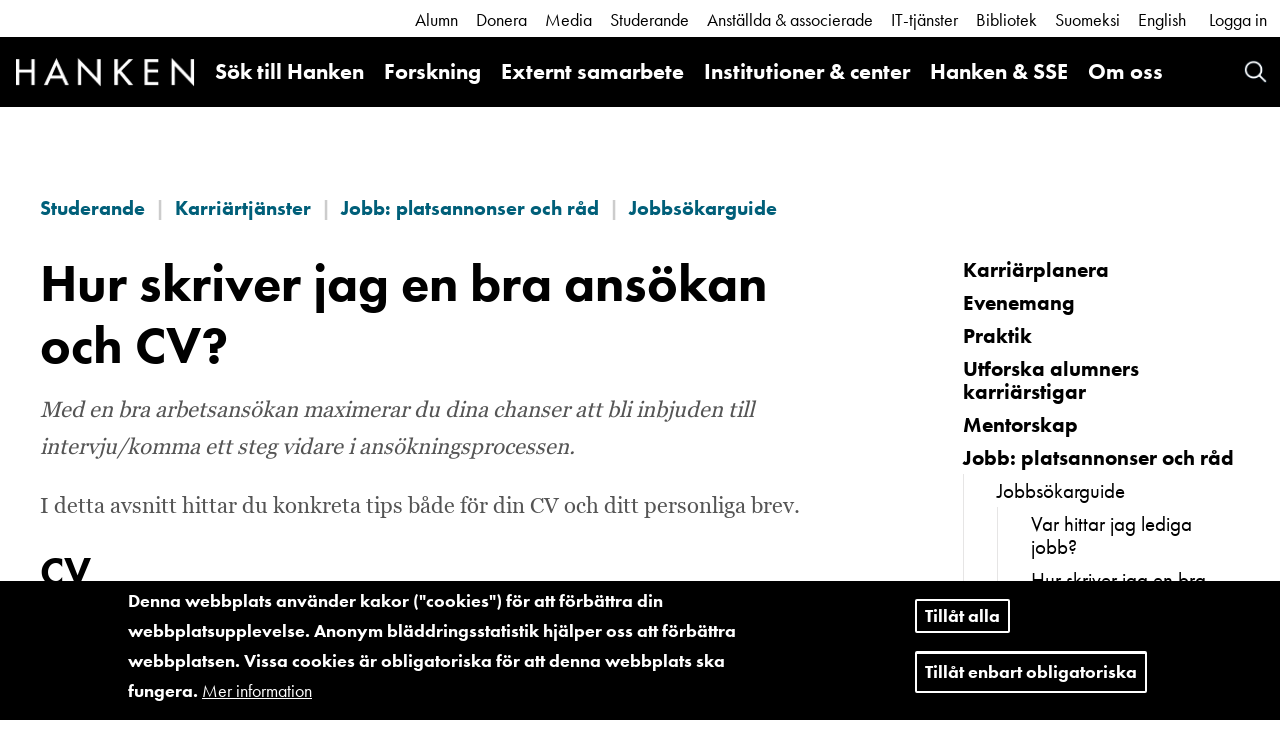

--- FILE ---
content_type: text/html; charset=UTF-8
request_url: https://www.hanken.fi/sv/studerande/karriartjanster/jobb-platsannonser-och-rad/jobbsokarguide/hur-skriver-jag-en-bra-ansokan
body_size: 65144
content:
<!DOCTYPE html>
<html  lang="sv" dir="ltr" prefix="content: http://purl.org/rss/1.0/modules/content/  dc: http://purl.org/dc/terms/  foaf: http://xmlns.com/foaf/0.1/  og: http://ogp.me/ns#  rdfs: http://www.w3.org/2000/01/rdf-schema#  schema: http://schema.org/  sioc: http://rdfs.org/sioc/ns#  sioct: http://rdfs.org/sioc/types#  skos: http://www.w3.org/2004/02/skos/core#  xsd: http://www.w3.org/2001/XMLSchema# ">
  <head>
    <meta charset="utf-8" />
<meta name="description" content="I detta avsnitt hittar du konkreta tips både för din CV och ditt personliga brev.  CV Ett bra CV (Curriculum Vitae) kan se olika ut och det finns inget perfekt CV-format utan det bör anpassas enligt varje ansökan för sig. Vissa principer är dock värda att följa. Tydlighet, precision och tillförlitlighet är ett måste och endast i undantagsfall behöver ett CV vara längre än två sidor. Saker som du åtminstone bör inkludera i ditt CV är:" />
<link rel="canonical" href="https://www.hanken.fi/sv/studerande/karriartjanster/jobb-platsannonser-och-rad/jobbsokarguide/hur-skriver-jag-en-bra-ansokan" />
<meta property="og:site_name" content="Hanken" />
<meta property="og:type" content="website" />
<meta property="og:url" content="https://www.hanken.fi/sv/studerande/karriartjanster/jobb-platsannonser-och-rad/jobbsokarguide/hur-skriver-jag-en-bra-ansokan" />
<meta property="og:title" content="Hur skriver jag en bra ansökan och CV?" />
<meta property="og:description" content="I detta avsnitt hittar du konkreta tips både för din CV och ditt personliga brev.  CV Ett bra CV (Curriculum Vitae) kan se olika ut och det finns inget perfekt CV-format utan det bör anpassas enligt varje ansökan för sig. Vissa principer är dock värda att följa. Tydlighet, precision och tillförlitlighet är ett måste och endast i undantagsfall behöver ett CV vara längre än två sidor. Saker som du åtminstone bör inkludera i ditt CV är:" />
<meta name="twitter:card" content="summary_large_image" />
<meta name="twitter:title" content="Hur skriver jag en bra ansökan och CV?" />
<meta name="twitter:description" content="I detta avsnitt hittar du konkreta tips både för din CV och ditt personliga brev.  CV Ett bra CV (Curriculum Vitae) kan se olika ut och det finns inget perfekt CV-format utan det bör anpassas enligt varje ansökan för sig. Vissa principer är dock värda att följa. Tydlighet, precision och tillförlitlighet är ett måste och endast i undantagsfall behöver ett CV vara längre än två sidor. Saker som du åtminstone bör inkludera i ditt CV är:" />
<meta name="twitter:url" content="https://www.hanken.fi/sv/studerande/karriartjanster/jobb-platsannonser-och-rad/jobbsokarguide/hur-skriver-jag-en-bra-ansokan" />
<meta name="Generator" content="Drupal 9 (https://www.drupal.org)" />
<meta name="MobileOptimized" content="width" />
<meta name="HandheldFriendly" content="true" />
<meta name="viewport" content="width=device-width, initial-scale=1.0" />
<style>div#sliding-popup, div#sliding-popup .eu-cookie-withdraw-banner, .eu-cookie-withdraw-tab {background: #0779bf} div#sliding-popup.eu-cookie-withdraw-wrapper { background: transparent; } #sliding-popup h1, #sliding-popup h2, #sliding-popup h3, #sliding-popup p, #sliding-popup label, #sliding-popup div, .eu-cookie-compliance-more-button, .eu-cookie-compliance-secondary-button, .eu-cookie-withdraw-tab { color: #ffffff;} .eu-cookie-withdraw-tab { border-color: #ffffff;}</style>
<link rel="icon" href="/themes/custom/hanken_bootstrap/favicon.ico" type="image/vnd.microsoft.icon" />
<link rel="alternate" hreflang="sv" href="https://www.hanken.fi/sv/studerande/karriartjanster/jobb-platsannonser-och-rad/jobbsokarguide/hur-skriver-jag-en-bra-ansokan" />
<link rel="alternate" hreflang="en" href="https://www.hanken.fi/en/students/career-services/jobs-vacancies-and-career-portals/job-hunting-guide/how-write-successful" />
<script src="/sites/default/files/eu_cookie_compliance/eu_cookie_compliance.script.js?t444ab" defer></script>

    <title>Hur skriver jag en bra ansökan och CV? | Hanken</title>
    <link rel="stylesheet" media="all" href="/sites/default/files/css/css_mVIpL9pC0RAPU8zKv17yByuUzKNbKqxwa-SI0D4xbPY.css" />
<link rel="stylesheet" media="all" href="/sites/default/files/css/css_XpBDz1Z83bt75lc67vQ_4OzCGPty_9QSbSKZ36udPGY.css" />
<link rel="stylesheet" media="all" href="https://use.typekit.net/til2apn.css" />

    <script src="https://use.fontawesome.com/releases/v5.10.0/js/all.js" defer crossorigin="anonymous"></script>
<script src="https://use.fontawesome.com/releases/v5.10.0/js/v4-shims.js" defer crossorigin="anonymous"></script>

  </head>
  <body class="path-node page-node-type-article has-glyphicons">
    <a href="#main-content" class="visually-hidden focusable skip-link">
      Hoppa till huvudinnehåll
    </a>
    
    <div class="responsive-menu-page-wrapper">
  



        

    <header class="l-header container-fluid">
                                      <div class="header-links">
                <div class="region region-header-links">
    <nav role="navigation" aria-labelledby="block-menu-block-white-menuwhite-menu" id="block-menu-block-white-menu">
                        
    <h2 class="visually-hidden" id="block-menu-block-white-menuwhite-menu">White Menu</h2>
    

                
      <ul class="menu menu--white-menu">
                      <li>
          <a href="/sv/externt-samarbete/alumni" title="Information för dig som Hanken alumni, dvs som avlagt examen från Hanken" data-drupal-link-system-path="node/6972">Alumn</a>
                  </li>
                      <li>
          <a href="/sv/externt-samarbete/fundraising" title="Donera för framtiden!" data-drupal-link-system-path="node/9074">Donera</a>
                  </li>
                      <li>
          <a href="/sv/om-oss/media" title="Pressmeddelanden, logon mm" data-drupal-link-system-path="node/30">Media</a>
                  </li>
                      <li class="active active-trail">
          <a href="/sv/studerande" title="Information om studiernas gång, praktikaliteter och kurser för dig som studerar vid Hanken" class="active-trail" data-drupal-link-system-path="node/24">Studerande</a>
                  </li>
                      <li>
          <a href="/sv/anstallda-associerade" title="Information för dig som jobbar på Hanken, oberoende om du är anställd eller associerad" data-drupal-link-system-path="node/309">Anställda &amp; associerade</a>
                  </li>
                      <li>
          <a href="/sv/it-tjanster" title="Hankens IT-tjänster för studerande och personal" data-drupal-link-system-path="node/409">IT-tjänster</a>
                  </li>
                      <li>
          <a href="/sv/bibliotek" title="Hankens bibliotek" data-drupal-link-system-path="node/329">Bibliotek</a>
                  </li>
                      <li>
          <a href="/sv/suomeksi" data-drupal-link-system-path="node/2412990">Suomeksi</a>
                  </li>
          </ul>
  


    </nav><div class="block-language">
      <ul class="links"><li hreflang="sv" data-drupal-link-system-path="node/25696" class="sv is-active"><a href="/sv/studerande/karriartjanster/jobb-platsannonser-och-rad/jobbsokarguide/hur-skriver-jag-en-bra-ansokan" class="language-link is-active" hreflang="sv" data-drupal-link-system-path="node/25696">Swedish</a></li><li hreflang="en" data-drupal-link-system-path="node/25696" class="en"><a href="/en/students/career-services/jobs-vacancies-and-career-portals/job-hunting-guide/how-write-successful" class="language-link" hreflang="en" data-drupal-link-system-path="node/25696">English</a></li><li hreflang="ru" data-drupal-link-system-path="node/25696" class="ru"><a href="/ru/node/25696" class="language-link" hreflang="ru" data-drupal-link-system-path="node/25696">Russian</a></li></ul>
  </div>


<div id="block-hanken-shibboleth-login-block" class="block block-hanken-shibboleth block-hanken-shibboleth-login-block clearfix">
    
        

            <div class="shibboleth-links"><div class="shibboleth-login"><a href="/Shibboleth.sso/Login?target=https%3A//www.hanken.fi/sv/shib_login%3Fdestination%3D/node/25696">Logga in</a></div></div>
    </div>


  </div>

            </div>
                  
                                          <div class="header-menu">
                      <div class="region region-header">
                <div class="site-branding__name">
            <a class="name navbar-brand hanken-brand-logo" href="/sv" title="Hem"
               rel="home">
                <img id="hanken-brand-name" src="/themes/custom/hanken_bootstrap/dist/images/hanken-logo.png"
                     alt="Hanken" />
            </a>
        </div>
    
            <div class="site-branding__logo">
            <a class="logo navbar-btn pull-left" href="/sv" title="Hem" rel="home">
                <img id="hanken-brand-logo" src="/themes/custom/hanken_bootstrap/dist/images/logo.png"
                     alt="Hanken brand logo" />
            </a>
        </div>
    
<div class="search-hanken-block-form search-form search-block-form container-inline search-api-page-block-form-hanken-search-page block block-hanken-search-tweaks block-search-hanken-block clearfix" data-drupal-selector="search-hanken-block-form" id="block-search-hanken-block">
  <a id="phone-icon-search" href="#" alt="Search" class="block-search-api-page-link">
    Search
  </a>
  <div class="block-search-api-page block-search-api-page-form-block clearfix">
          <form action="/search" method="get" id="search-hanken-block-form" accept-charset="UTF-8">
  <div class="form-item js-form-item form-type-search js-form-type-search form-item-keywords js-form-item-keywords form-no-label form-group">
      <label for="edit-keywords" class="control-label sr-only">Sök</label>
  
  
  <input title="Ange de termer du vill söka efter." data-drupal-selector="edit-keywords" class="form-search form-control" placeholder="Sök" type="search" id="edit-keywords" name="keywords" value="" size="15" maxlength="128" data-toggle="tooltip" />

  
  
  </div>
<div data-drupal-selector="edit-actions" class="form-actions form-group js-form-wrapper form-wrapper" id="edit-actions"><button class="search-form__submit button js-form-submit form-submit btn-primary btn icon-before" data-drupal-selector="edit-submit" type="submit" id="edit-submit" value="Sök"><span class="icon glyphicon glyphicon-search" aria-hidden="true"></span>
Sök</button></div>

</form>

      </div>
</div>

<div id="block-responsive-menu-horizontal-menu" class="block block-responsive-menu block-responsive-menu-horizontal-menu clearfix">
    
        

            <nav class="responsive-menu-block-wrapper">
  
              <ul id="horizontal-menu" class="horizontal-menu">
                    <li class="menu-item menu-item--expanded">
        <a href="/sv/sok-till-hanken" data-drupal-link-system-path="node/31">Sök till Hanken</a>
                                <ul class="menu sub-nav">
                    <li class="menu-item menu-item--collapsed">
        <a href="/sv/sok-till-hanken/studera-hos-oss" title="Hur det är att studera på Hanken" data-drupal-link-system-path="node/2531821">Studera hos oss</a>
              </li>
                <li class="menu-item menu-item--collapsed">
        <a href="/sv/sok-till-hanken/utbildningar" title="Hankens utbildningar" data-drupal-link-system-path="node/2531823">Utbildningar</a>
              </li>
                <li class="menu-item menu-item--collapsed">
        <a href="/sv/sok-till-hanken/ansokan" data-drupal-link-system-path="node/2531824">Ansökan</a>
              </li>
                <li class="menu-item menu-item--collapsed">
        <a href="/sv/sok-till-hanken/traffa-oss" data-drupal-link-system-path="node/2433316">Träffa oss</a>
              </li>
        </ul>
  
              </li>
                <li class="menu-item menu-item--expanded">
        <a href="/sv/forskning" data-drupal-link-system-path="node/25">Forskning</a>
                                <ul class="menu sub-nav">
                    <li class="menu-item">
        <a href="/sv/forskning/hankens-forskningspaverkan" data-drupal-link-system-path="node/2420851">Hankens forskningspåverkan</a>
              </li>
                <li class="menu-item">
        <a href="/sv/forskning/principer-och-riktlinjer" data-drupal-link-system-path="node/2420852">Principer och riktlinjer</a>
              </li>
                <li class="menu-item">
        <a href="/sv/forskning/projekt-och-partnerskap" data-drupal-link-system-path="node/2420856">Projekt och partnerskap</a>
              </li>
                <li class="menu-item menu-item--collapsed">
        <a href="/sv/forskning/publikationer" data-drupal-link-system-path="node/2420857">Publikationer</a>
              </li>
                <li class="menu-item menu-item--collapsed">
        <a href="/sv/forskning/doktorspromotion" title="Information om doktorspromotionen" data-drupal-link-system-path="node/2540728">Doktorspromotion</a>
              </li>
                <li class="menu-item menu-item--collapsed">
        <a href="/sv/forskning/oppen-vetenskap-och-forskningsetik" data-drupal-link-system-path="node/2420862">Öppen vetenskap och forskningsetik</a>
              </li>
                <li class="menu-item">
        <a href="/sv/forskning/hitta-en-expert" data-drupal-link-system-path="node/2420863">Hitta en expert</a>
              </li>
                <li class="menu-item menu-item--collapsed">
        <a href="/sv/forskning/forskningsfinansiering" title="Information om forskningsfinansiering riktad till dem som forskar vid Hanken" data-drupal-link-system-path="node/826">Forskningsfinansiering</a>
              </li>
                <li class="menu-item">
        <a href="/sv/forskning/hr-excellence-research" data-drupal-link-system-path="node/546288">HR Excellence in Research</a>
              </li>
        </ul>
  
              </li>
                <li class="menu-item menu-item--expanded">
        <a href="/sv/externt-samarbete" data-drupal-link-system-path="node/26">Externt samarbete</a>
                                <ul class="menu sub-nav">
                    <li class="menu-item menu-item--collapsed">
        <a href="/sv/externt-samarbete/fundraising" title="Information om hur du kan donera till Hanken" data-drupal-link-system-path="node/9074">Fundraising</a>
              </li>
                <li class="menu-item menu-item--collapsed">
        <a href="/sv/externt-samarbete/alumni" title="Information om Hanken Alumni" data-drupal-link-system-path="node/6972">Alumni</a>
              </li>
                <li class="menu-item menu-item--collapsed">
        <a href="/sv/externt-samarbete/hankens-partnerprogram" title="Information om Hankens partnerprogram riktat till företag" data-drupal-link-system-path="node/6971">Hankens partnerprogram</a>
              </li>
                <li class="menu-item menu-item--collapsed">
        <a href="/sv/externt-samarbete/karriartjanster" title="Karriärtjänster" data-drupal-link-system-path="node/6952">Karriärtjänster</a>
              </li>
                <li class="menu-item">
        <a href="/sv/externt-samarbete/engageeu" data-drupal-link-system-path="node/2455624">ENGAGE.EU</a>
              </li>
                <li class="menu-item menu-item--collapsed">
        <a href="/sv/externt-samarbete/hanken-business-lab" data-drupal-link-system-path="node/890242">Hanken Business Lab</a>
              </li>
                <li class="menu-item menu-item--collapsed">
        <a href="/sv/externt-samarbete/internationellt-samarbete" title="Internationella nätverk" data-drupal-link-system-path="node/6950">Internationellt samarbete</a>
              </li>
        </ul>
  
              </li>
                <li class="menu-item menu-item--expanded">
        <a href="/sv/institutioner-center" title="Hankens ämnen, institutioner och kompetenscenter" data-drupal-link-system-path="node/77">Institutioner &amp; center</a>
                                <ul class="menu sub-nav">
                    <li class="menu-item menu-item--collapsed">
        <a href="/sv/institutioner-center/institutionen-finansiell-ekonomi-och-nationalekonomi" title="Institutionen för finansiell ekonomi och nationalekonomi" data-drupal-link-system-path="node/4481">Institutionen för finansiell ekonomi och nationalekonomi</a>
              </li>
                <li class="menu-item menu-item--collapsed">
        <a href="/sv/institutioner-center/institutionen-foretagsledning-och-organisation" title="FLO - Institutionen för företagsledning och organisation" data-drupal-link-system-path="node/4478">Institutionen för företagsledning och organisation</a>
              </li>
                <li class="menu-item menu-item--collapsed">
        <a href="/sv/institutioner-center/institutionen-marknadsforing" title="Marknadsföring, Logistik och samhällsansvar, CERS och HUMLOG hör till institutionen för marknadsföring" data-drupal-link-system-path="node/78">Institutionen för marknadsföring</a>
              </li>
                <li class="menu-item menu-item--collapsed">
        <a href="/sv/institutioner-center/institutionen-redovisning-och-handelsratt" data-drupal-link-system-path="node/4483">Institutionen för redovisning och handelsrätt</a>
              </li>
                <li class="menu-item menu-item--collapsed">
        <a href="/sv/institutioner-center/hankens-center-sprak-och-affarskommunikation" data-drupal-link-system-path="node/5361">Hankens Center för språk och affärskommunikation</a>
              </li>
                <li class="menu-item">
        <a href="/sv/institutioner-center/kompetenscenter" title="Forsknings- och kompetenscentren kopplar forskning och praxis" data-drupal-link-system-path="node/819348">Kompetenscenter</a>
              </li>
        </ul>
  
              </li>
                <li class="menu-item">
        <a href="/sv/sok-till-hanken/utbildningar/executive-education-emba" title="Hanken &amp; SSE Executive Education" data-drupal-link-system-path="node/2207191">Hanken &amp; SSE</a>
              </li>
                <li class="menu-item menu-item--expanded">
        <a href="/sv/om-oss" data-drupal-link-system-path="node/27">Om oss</a>
                                <ul class="menu sub-nav">
                    <li class="menu-item menu-item--collapsed">
        <a href="/sv/om-oss/det-har-ar-hanken" title="Fakta information om Hanken" data-drupal-link-system-path="node/71">Det här är Hanken</a>
              </li>
                <li class="menu-item menu-item--collapsed">
        <a href="/sv/om-oss/samhallsansvar-och-hallbarhet" title="Allmänt om Hankens position i samhället och universitetsvärlden" data-drupal-link-system-path="node/74">Samhällsansvar och hållbarhet</a>
              </li>
                <li class="menu-item menu-item--collapsed">
        <a href="/sv/om-oss/organisation-och-beslutsfattande" title="Hankens organisationschema, enheter, beslutsfattning mm" data-drupal-link-system-path="node/75">Organisation och beslutsfattande</a>
              </li>
                <li class="menu-item menu-item--collapsed">
        <a href="/sv/om-oss/media" data-drupal-link-system-path="node/30">Media</a>
              </li>
                <li class="menu-item menu-item--collapsed">
        <a href="/sv/om-oss/bloggar-poddar" title="Aktuella Hankenbloggar från olika områden, samt sommarprat i podformat." data-drupal-link-system-path="node/2410427">Bloggar &amp; poddar</a>
              </li>
                <li class="menu-item">
        <a href="/sv/om-oss/jobba-pa-hanken" title="Lediga platser på Hanken" data-drupal-link-system-path="node/2408052">Jobba på Hanken</a>
              </li>
                <li class="menu-item menu-item--collapsed">
        <a href="/sv/om-oss/hanken-diversitet" data-drupal-link-system-path="node/10225">Hanken för diversitet</a>
              </li>
                <li class="menu-item menu-item--collapsed">
        <a href="/sv/om-oss/ukrainakrisen" data-drupal-link-system-path="node/2435492">Ukrainakrisen</a>
              </li>
                <li class="menu-item menu-item--collapsed">
        <a href="/sv/om-oss/dataskydd" data-drupal-link-system-path="node/1668179">Dataskydd</a>
              </li>
                <li class="menu-item menu-item--collapsed">
        <a href="/sv/om-oss/kontaktuppgifter" title="Kontaktuppgifter och öppettider" data-drupal-link-system-path="node/109">Kontaktuppgifter</a>
              </li>
        </ul>
  
              </li>
        </ul>
  


</nav>
    </div>



<div id="block-responsive-menu-toggle" class="responsive-menu-toggle-wrapper responsive-menu-toggle block block-responsive-menu block-responsive-menu-toggle clearfix">
    
        

            <a id="toggle-icon" class="toggle responsive-menu-toggle-icon" title="Menu" href="#off-canvas">
  <span class="icon"></span><span class="label">Meny</span>
</a>
    </div>


  </div>

                </div>
                        </header>

    <div class="main js-quickedit-main-content not-fp" role="main">
                                    
                <div class="content container-fluid">
            <div class="content-wrapper content-wrapper-subbrand">
                    <div class="article row default">
        <div class="col-sm-12">
                                        <a id="main-content"></a>
                  <div class="region region-content">
          <nav aria-label="breadcrumbs">
        <ol class="breadcrumb">
                        <li >
                                <a href="/sv/studerande">Studerande</a>
                            </li>
                        <li >
                                <a href="/sv/studerande/karriartjanster">Karriärtjänster</a>
                            </li>
                        <li >
                                <a href="/sv/studerande/karriartjanster/jobb-platsannonser-och-rad">Jobb: platsannonser och råd</a>
                            </li>
                        <li >
                                <a href="/sv/studerande/karriartjanster/jobb-platsannonser-och-rad/jobbsokarguide">Jobbsökarguide</a>
                            </li>
                    </ol>
    </nav>


<div class="row bs-2col-stacked node node--type-article node--view-mode-full">


<div class="col-sm-12">
    <div class="row">
        <div class="col-sm-9">
            <div class="bs-region--top fixed-width-container">
                
            <div class="field field--name-node-title field--type-ds field--label-hidden field--item"><h1 class="article-title">
  Hur skriver jag en bra ansökan och CV?
</h1>
</div>
      
                
            </div>
            <div class="bs-region--left fixed-width-container">
                
            <div class="field field--name-field-article-summary field--type-string-long field--label-hidden field--item">Med en bra arbetsansökan maximerar du dina chanser att bli inbjuden till intervju/komma ett steg vidare i ansökningsprocessen. </div>
      
            <div class="field field--name-body field--type-text-with-summary field--label-hidden field--item"><p>I detta avsnitt hittar du konkreta tips både för din CV och ditt personliga brev. </p>
<h2><strong>CV</strong></h2>
<p>Ett bra CV (Curriculum Vitae) kan se olika ut och det finns inget perfekt CV-format utan det bör anpassas enligt varje ansökan för sig. Vissa principer är dock värda att följa. Tydlighet, precision och tillförlitlighet är ett måste och endast i undantagsfall behöver ett CV vara längre än två sidor. Saker som du åtminstone bör inkludera i ditt CV är:</p>
<ul><li>Kontaktinformation, telefonnummer och e-postadress. Kanske också länk till din LinkedIn-profil (tänk på att du kan <a href="https://www.linkedin.com/help/linkedin/answer/87/customizing-your-public-profile-url?lang=en">skraddarsy din url-länk</a>)</li>
<li>Personlig information, dvs. namn </li>
<li>Utbildning. Beskriv din examen: ämneskurser, specialisering, avhandling, etc.</li>
<li>Arbetslivserfarenhet och praktik. Uppge tydligt arbetsgivare, dina positioner eller uppdrag samt under vilka perioder (år och månad). En kortfattad beskrivning av dina arbetsuppgifter som presenteras i kronologisk ordning, med det senaste först.</li>
<li>Språk. Ställ upp varje språk separat och ange också nivå i tal och skrift.</li>
<li>Referenser. T.ex. tidigare chefer eller handledare. Fråga alltid personen i fråga om du får använda denne som referens! Passa också på att fråga din tidigare chef om en referens på din LinkedIn-profil. Du kan skicka en referensinbjudan till din chef via LinkedIn </li>
<li>En saklig bild på dig i bra bildkvalitet. En bild är dock inte ett måste.</li>
</ul><p>Nedan följer en kort beskrivning av de olika elementen som kan ingå i ditt CV.</p>
<h4><strong>Bild</strong></h4>
<p>Tänk på vad du vill kommunicera med din stil, klädval och frisyr. Stilen är personlig och klädval/frisyr beror på hurdana arbetsuppgifter du söker. Kom också ihåg att en CV-bild används i liten storlek - mindre detaljer syns knappt när bilden är krympt till ett frimärke på LinkedIn eller din CV/jobbansökan. </p>
<h4><strong>Personuppgifter</strong></h4>
<p>I CV:t skall du ange dina personuppgifter (namn, kontaktuppgifter). Den som läser måste hitta dina kontaktuppgifter lätt.</p>
<h4><strong>Utbildning</strong></h4>
<p>Skriv ut dina olika utbildningar (studentexamen och därefter slutförda examina eller tiden för utbildningen och läroinrättningen). I regel brukar man inte skriva ut vitsord för examen. Skriv ut namnet och ämnet på din avhandling om det enligt din åsikt är relevant för den arbetstagare till vilken du skall skicka ditt CV. Lista ut här även alla de yrkesinriktade kurser, specialiseringskurser och fortsättningsstudier som du har deltagit i, eventuella MBA examina, stipendier eller arbetspraktik.</p>
<h4><strong>Arbetserfarenhet</strong></h4>
<p>Din arbetserfarenhet är en viktig del av ditt CV (arbetsgivaren, din befattning, centrala arbetsuppgifter, tiden). Ange anställningar i kronologisk ordning. Om du söker ditt första jobb kommer du naturligtvis inte att ha mycket att skriva i denna sektion: du kan däremot skriva mera i sektionen "hobbyn".</p>
<h4><strong>Förtroendeuppdrag</strong></h4>
<p>Dina eventuella förtroendeuppdrag är bra att lyfta fram i ditt CV. Vanligen räknas föreningsverksamhet som merit samt eventuella referenspersoner med kontaktuppgifter.</p>
<h4><strong>Språkkunskaper</strong></h4>
<p>Dina språkkunskaper bör också framgå tydligt ur ditt CV. Specificera skilt dina skriftliga och muntliga kunskaper samt förståelsekunskaper. Lista upp eventuella kurser som du deltagit i, både i hemlandet och utomlands.</p>
<h4><strong>IT-kunskaper</strong></h4>
<p>Lista upp dina kunskaper i att använda dataprogram eller om begärd, kunskaper i programmeringsspråk. Glöm inte kännedom i operativa system och Microsoft Office paketet (Word, Excel, Access, Powerpoint). Indikera alltid versionerna av program eller operativa system (Adobe Photoshop CC 2019 etc.) och kunskapsnivån. Var inte för generell. Ju mera detaljer du skriver desto mera ger du ett intryck av att du känner till ämnet. Lista upp endast sådana program som du anser vara adekvata för just den positionen som du söker.</p>
<h4><strong>Hobbyn</strong></h4>
<p>Det är bra att plocka med dina hobbyn i CV:t. Om du har överskridit den rekommenderade studietiden eller om du ännu söker ditt första jobb, skall du klargöra att du inte har slösat tid. Skriv ner resor, sport du har tränat, lektyr, erfarenhet av frivillig arbete och möjliga utmärkelser. All denna information är viktig för att arbetstagaren skall kunna få en helhetsbild av dig och din personlighet.</p>
<h4><strong>Framtidsplaner</strong></h4>
<p>Framtidplaner är också omtyckta bland arbetsgivarna. Du skall ge arbetsgivaren en komplett idé om dig själv och indicera dina yrkesmässiga mål. Personalisera denna sektion enligt arbetsgivaren som skall ta emot ditt CV. Denna sektion är valfri och du kan likväl skriva om dina yrkesmässiga framtidsplaner i följebrevet. Många arbetsgivare har framfört att de uppskattat att arbetssökande i följebrevet klargör sina yrkesmässiga mål och ambitioner.</p>
<h4><strong>Referenser</strong></h4>
<p>För att den som anställer dig skall få en så fullständig bild som möjligt av dig kan det vara bra att ange några referenspersoner. Dessa bör vara tillfrågade i förväg. De som du refererar till skall kunna uttala sig om din arbetskapacitet och gärna också om dina personliga egenskaper. I ansökningar utomlands är det mycket vanligt att man skall ange referenspersoner.</p>
<h3><strong>Övrigt</strong></h3>
<p>Kom ihåg att datera ditt CV. Du skall bifoga kopior av dina skol- och anställningsbetyg som bilagor till ditt CV endast ifall de efterfrågas i annonsen. Tänk därpå att namnge din CV med t.ex. ditt namn så att rekryteraren enkelt kan känna igen din CV bland andra.</p>
<h3><strong>Visuellt</strong></h3>
<p>I regel är det viktigast att din CV ser allmänt snygg ut och är tydlig och läsbar. Om du får din CV att stå visuellt ut lite är det förstås alltid en bra grej, men kom ihåg att det främsta målet är att din CV är lätt- och snabbläst. Det är också möjligt att hitta gratis fina CV-mallar på nätet om du inte kan göra dem själv. </p>
<h3><strong>Europeiskt CV</strong></h3>
<p>Bland de talrika CV-modeller disponibla på internet är Europass CV den standardiserade modell som bygger på Europaparlamentets och -rådets beslut om en enhetlig ram för tydlighet i kvalifikationer och meriter. Europasset är en sammanställning av fem dokument vars syfte är att hjälpa studerande och arbetstagare att påvisa sitt kunnande runt om i Europa. Dokumenten används i samma form i alla EU/EES-länder.</p>
<p>På Europass hemsidor kan du fylla i CV-frågeformulär för att påvisa dina kvalifikationer, kompetenser och adb-kunskaper på ett klart och komplett sätt. Du kan fylla i CV:t på alla europeiska språk. </p>
<h3><strong>Karriärtjänsters CV-hjälp</strong></h3>
<p>Ifall du har ett färdigt CV och vill kontrollera det med HR-experter är du välkommen att besöka något av våra CV Check-In tillfällen.</p>
<h3><strong>Personligt brev - din ansökan</strong></h3>
<p>Med hjälp av ansökningsbrevet skall du marknadsföra dig själv! Du skall försöka skilja dig ur mängden på ett positivt sätt och väcka intresse så att arbetsgivaren går över till att läsa ditt CV.</p>
<p>Arbetsgivare förväntar sig att en som utexaminerats från ett universitet besitter vissa kärnkunskaper oavsett deras studieinriktningar. Dessa kallas ofta för överförbara kunskaper. Typiska överförbara kunskaper är saker som analytisk tankeförmåga, sociala kunskaper, projektarbete och dyl. Det är viktigt att man betonar sitt kunnande om detta likväl som det specialkunnande man besitter som ett resultat av den studieinriktning man valt.</p>
<p>I ansökningsbrevet beskriver du hur dina kunskaper och erfarenheter matchar arbetsgivarens behov på ett unikt sätt. Ansökningsbrevet skall besvara frågan: Varför skall vi anställa just dig?</p>
<p>Skriv på ett personligt och entusiastiskt men ändå sakligt och konkret sätt. Anpassa tonen i ditt brev efter stilen i annonsen och skriv kort och koncist, inte mer än en A-4 sida. Ansökan skall vara snygg, stilren och lättläst så skriv korta meningar och korta stycken. Svaret skall skrivas på samma språk som annonsen.</p>
<p>Svarar på de frågor och krav som ställs i annonsen. Det skall tydligt framgå att din ansökan är speciellt anpassad för just detta aktuella jobb. Skicka aldrig en duplicerad ansökan! Det skall gärna märkas att du läst på om företaget och dess verksamhet.</p>
<p>Beskriv din kompetens (= kunskaper, färdigheter, motivation) och lämplighet i förhållande till jobbet och företaget. Varför är du intresserad av just det här jobbet? Varför är just du bäst? Varför är du intresserad av företaget? Baka gärna in konkreta exempel som beskriver och styrker det du påstår dig vara och kunna! </p>
<ul><li>Tänk på vilka uppgifter som kommer fram i ditt CV och undvik i möjligaste mån upprepningar.</li>
<li>Korrekturläs din ansökan noggrant och be också någon annan läsa den före du skickar den iväg!</li>
<li>Glöm inte att datera och din ansökan och beakta sista ansökningsdag!</li>
<li>Se till att du har alla efterfrågade bilagor i ordning (det lönar sig alltid att utfärda en förteckning över bilagorna).</li>
<li>Behåll en kopia av din ansökan!</li>
</ul><h3><strong>Några goda råd för ifyllandet av ansökningarformulär på nätet:</strong></h3>
<ul><li>Förbered eventuella långa svar på förhand. Kör dem genom rättstavningsprogram och kopiera dem sedan in i formuläret.</li>
<li>Om du har möjligheten att registrera dig så lönar det sig att spara arbetet och ta en paus. När du återvänder till formuläret är det mer troligt att du ser eventuella fel. Denna möjlighet finns inte om du är tvungen att fylla i allting på en gång och hoppas på att datorn inte kraschar innan du är färdig.</li>
<li>Fyll i formuläret noggrant och med eftertanke. Utnyttja tillfället att komplettera formuläret med en egen ansökan, kort beskrivning eller personlig profil. Fyll i så många fält som möjligt och använd så mycket nyckelord som möjligt, så hittar arbetsgivaren dig lättare via sökord.</li>
<li>Spara en kopia av det ifyllda formuläret. Läs igenom det och om du är nöjd med det är det bra att spara för framtida användning vid jobbsökande.</li>
<li>Tryck på sänd-knappen och hoppas på det bästa!</li>
<li>Fundera på att kanske kontakta arbetsgivaren efter att du skickat ansökan och fråga om den kommit fram och kontrollera om det är något denne ännu skulle vilja veta om dig.</li>
</ul><h3><strong>En öppen arbetsansökan</strong></h3>
<p>När du söker sommarjobb eller annars är intresserad av ett speciellt företags arbetsuppgifter utan att de för tillfället annonserar efter folk, kan du skriva en s.k. öppen ansökan med en intresseanmälan och presentation av dig själv. En öppen ansökan bör väcka intresse vid första anblicken, vara kortfattad och tydlig.</p>
<ul><li>Rikta dig till din potentiella blivande chef/personlachef - i vilket fall som helst till en beslutsfattare och hellre för hög än för låg (chefer kan ha planer som andra inte vet om ännu).</li>
<li>Inled kort med att berätta vem du är. Gå sedan rakt på sak och ange skälet till varför du skriver. Berätta vilken typ av arbetsuppgifter och hurudant arbetsförhållande du är intresserad av, när du kan börja jobba och hur länge.</li>
<li>Marknadsför och beskriv positivt din kompetens och andra förtjänster. Håll dig till sådant som är intressant för företaget och arbetsuppgiften ifråga.</li>
<li>Uttryck vad DU kan göra för företaget, inte vad företaget kan göra för dig! Visa att du är motiverad, har ambitioner och är redo att jobba hårt!</li>
<li>Använd gärna referenser ifall du har sådana (kom ihåg att fråga lov först!)</li>
<li>Nämn att du kommer att ta kontakt inom de närmaste dagarna i detta ärende</li>
<li>Skicka inga bilagor förutom ditt CV</li>
<li>Skicka din öppna ansökan till alla de arbetsgivare som intresserar dig, men kom ihåg att du måste skräddarsy varje brev så att det svarar mot det aktuella företagets inriktning och behov. Arbetsgivaren skall känna sig utvald och märka att du känner till företaget!</li>
<li>Följ upp brevet genom att ringa till arbetsgivaren ca 4-5 dagar senare</li>
</ul></div>
      
                                    
                
            </div>
        </div>
        <div class="col-sm-3">
            <div class="bs-region--right">
                                <nav class="menu-main-aside">
                                            
      <ul class="menu menu--white-menu">
                      <li>
          <a href="/sv/studerande/karriartjanster/karriarplanera" title="Guide för studenter för karriärplanering" data-drupal-link-system-path="node/48639">Karriärplanera</a>
                  </li>
                      <li>
          <a href="/sv/studerande/karriartjanster/evenemang" title="Karriärtjänsters evenemang" data-drupal-link-system-path="node/25568">Evenemang</a>
                  </li>
                      <li>
          <a href="/sv/studerande/karriartjanster/praktik" title="Utför en praktikperiod utomlands" data-drupal-link-system-path="node/822952">Praktik</a>
                  </li>
                      <li>
          <a href="/sv/studerande/karriartjanster/utforska-alumners-karriarstigar" title="Utforska Hankenalumners karriärstigar" data-drupal-link-system-path="node/869838">Utforska alumners karriärstigar</a>
                  </li>
                      <li>
          <a href="/sv/studerande/karriartjanster/mentorskap" title="Delta i Hankens Mentorskapsprogram" data-drupal-link-system-path="node/25563">Mentorskap</a>
                  </li>
                      <li class="active active-trail">
          <a href="/sv/studerande/karriartjanster/jobb-platsannonser-och-rad" title="Utforska Hankens karriärplatformer" class="active-trail" data-drupal-link-system-path="node/25565">Jobb: platsannonser och råd</a>
                            <ul class="hanken-dropdown-menu">
                      <li class="active active-trail">
          <a href="/sv/studerande/karriartjanster/jobb-platsannonser-och-rad/jobbsokarguide" title="Förbered dig för att söka jobb" class="active-trail" data-drupal-link-system-path="node/25631">Jobbsökarguide</a>
                            <ul class="hanken-dropdown-menu">
                      <li>
          <a href="/sv/studerande/karriartjanster/jobb-platsannonser-och-rad/jobbsokarguide/var-hittar-jag-lediga-jobb" title="Utforska olika kanaler" data-drupal-link-system-path="node/25632">Var hittar jag lediga jobb?</a>
                  </li>
                      <li class="active active-trail">
          <a href="/sv/studerande/karriartjanster/jobb-platsannonser-och-rad/jobbsokarguide/hur-skriver-jag-en-bra-ansokan" title="Tips för att skriva arbetsansökan" class="active-trail is-active" data-drupal-link-system-path="node/25696">Hur skriver jag en bra ansökan?</a>
                  </li>
                      <li>
          <a href="/sv/studerande/karriartjanster/jobb-platsannonser-och-rad/jobbsokarguide/hur-briljerar-jag-pa" title="Förbered dig väl för din arbetsintervju" data-drupal-link-system-path="node/25697">Hur briljerar jag på anställningsintervjun?</a>
                  </li>
                      <li>
          <a href="/sv/studerande/karriartjanster/jobb-platsannonser-och-rad/jobbsokarguide/lamplighetstest" title="Förbered dig för lämplighetstest i samband med jobbsökande" data-drupal-link-system-path="node/25698">Lämplighetstest</a>
                  </li>
                      <li>
          <a href="/sv/studerande/karriartjanster/jobb-platsannonser-och-rad/jobbsokarguide/att-skriva-arbetsavtal" title="Känn till dina rättigheter som arbetstagare" data-drupal-link-system-path="node/25699">Att skriva arbetsavtal: rättigheter och löner</a>
                  </li>
          </ul>
  
                  </li>
          </ul>
  
                  </li>
                      <li>
          <a href="/sv/studerande/karriartjanster/hanken-international-talent-hanken-hit" data-drupal-link-system-path="node/1379389">Hanken International Talent (Hanken HIT)</a>
                  </li>
          </ul>
  


                                    </nav>

                                    <div class="block-views-blocknews-sidebar-latest subbrand-info subbrand-sidebar">
                      <h2 class="block-title heading-l">Senaste</h2>
                      <div class="views-element-container form-group"><div class="view view-subbrand view-id-subbrand view-display-id-news js-view-dom-id-2065ec87570b2f20890f95cf748acab7940657990de97b59d2c35b55363de58b">
  
    
      
      <div class="view-content">
          <div class="views-row"><div>


<div class="node-info">
      <div class="inline-block">
      
            <div class="field field--name-field-news-type field--type-entity-reference field--label-hidden field--item"><a href="/sv/tags/studieinfo" hreflang="sv">Studieinfo</a></div>
      
    </div>
    <div class="inline-block">
    | 17.12.2024
  </div>
</div>

<div class="node-info">
  
            <div class="field field--name-node-title field--type-ds field--label-hidden field--item"><h3 class="heading-xs">
  <a href="/sv/news/ansok-om-utbytesstudier-eller-praktikstipendium-fore-322025" hreflang="sv">Ansök om utbytesstudier eller praktikstipendium före 3.2.2025</a>
</h3>
</div>
      
</div>

</div>

</div>
    <div class="views-row"><div>


<div class="node-info">
      <div class="inline-block">
      <div class="field--name-field-news-type">
        <a href="/news-archive">
          Nyheter        </a>
      </div>
    </div>
    <div class="inline-block">
    | 24.05.2024
  </div>
</div>

<div class="node-info">
  
            <div class="field field--name-node-title field--type-ds field--label-hidden field--item"><h3 class="heading-xs">
  <a href="/sv/news/hanken-international-talent-stoder-studenters-integration-i-alla-delar-av-det-finska-samhallet" hreflang="sv">Hanken International Talent stöder studenters integration i alla delar av det finska samhället</a>
</h3>
</div>
      
</div>

</div>

</div>
    <div class="views-row"><div>


<div class="node-info">
      <div class="inline-block">
      
            <div class="field field--name-field-news-type field--type-entity-reference field--label-hidden field--item"><a href="/sv/tags/allman-information" hreflang="sv">Allmän information</a></div>
      
    </div>
    <div class="inline-block">
    | 02.10.2023
  </div>
</div>

<div class="node-info">
  
            <div class="field field--name-node-title field--type-ds field--label-hidden field--item"><h3 class="heading-xs">
  <a href="/sv/news/hankenalumner-nojda-med-utbildningen-och-upplever-att-studierna-gett-dem-bra-vagkost-karriaren" hreflang="sv">Hankenalumner nöjda med utbildningen och upplever att studierna gett dem bra vägkost för karriären</a>
</h3>
</div>
      
</div>

</div>

</div>
    <div class="views-row"><div>


<div class="node-info">
      <div class="inline-block">
      <div class="field--name-field-news-type">
        <a href="/news-archive">
          Nyheter        </a>
      </div>
    </div>
    <div class="inline-block">
    | 10.08.2023
  </div>
</div>

<div class="node-info">
  
            <div class="field field--name-node-title field--type-ds field--label-hidden field--item"><h3 class="heading-xs">
  <a href="/sv/news/deltagare-i-hankens-populara-mentorskapsprogram-det-lonar-sig-absolut-att-soka" hreflang="sv">Deltagare i Hankens populära mentorskapsprogram: ”Det lönar sig absolut att söka!”</a>
</h3>
</div>
      
</div>

</div>

</div>
    <div class="views-row"><div>


<div class="node-info">
      <div class="inline-block">
      <div class="field--name-field-news-type">
        <a href="/news-archive">
          Nyheter        </a>
      </div>
    </div>
    <div class="inline-block">
    | 24.04.2023
  </div>
</div>

<div class="node-info">
  
            <div class="field field--name-node-title field--type-ds field--label-hidden field--item"><h3 class="heading-xs">
  <a href="/sv/news/hanken-international-talent-stoder-internationella-studenters-integration-i-finland" hreflang="sv">Hanken International Talent stöder internationella studenters integration i Finland</a>
</h3>
</div>
      
</div>

</div>

</div>

    </div>
  
          </div>
</div>

                    </div>
                    <div class="block-views-blockevents-sidebar-latest subbrand-info subbrand-sidebar">
                      <h2 class="block-title heading-l">Kalender</h2>
                      <div class="views-element-container form-group"><div class="view view-subbrand view-id-subbrand view-display-id-events js-view-dom-id-92bd831283aec3f74143553fd661aeee50014355b18ff4a54dd18ceef9199817">
  
    
      
      <div class="view-content">
          <div class="row views-row"><div class="row bs-2col node node--type-calendar-item node--view-mode-events-sidebar">


        <div class="event-date">
        
<div class="field field--name-field-event-date field--type-datetime field--label-hidden field--item">
    <div class="date-day">02</div>
    <div class="date-month">Feb</div>
</div>

      </div>
  
        <div class="event">
        <div class="field--label title">
          <div class="inline-block">
            
            <div class="field field--name-node-title field--type-ds field--label-hidden field--item"><h3 class="heading-xs">
  <a href="/sv/calendar/virtual-presentation-internship-oecd" hreflang="sv">Virtual presentation: Internship at OECD</a>
</h3>
</div>
      
          </div>
        </div>
        <div class="event-info">
          15:30 
<div class="field field--name-field-location-tag field--type-entity-reference field--label-hidden">
        <div class="inline-block field--name-field-location-tag">Online</div>
  </div>

        </div>
      </div>
  
</div>

</div>
    <div class="row views-row"><div class="row bs-2col node node--type-calendar-item node--view-mode-events-sidebar">


        <div class="event-date">
        
<div class="field field--name-field-event-date field--type-datetime field--label-hidden field--item">
    <div class="date-day">02</div>
    <div class="date-month">Feb</div>
</div>

      </div>
  
        <div class="event">
        <div class="field--label title">
          <div class="inline-block">
            
            <div class="field field--name-node-title field--type-ds field--label-hidden field--item"><h3 class="heading-xs">
  <a href="/sv/calendar/pwc-partnervecka-1" hreflang="sv">PwC partnervecka!</a>
</h3>
</div>
      
          </div>
        </div>
        <div class="event-info">
          21:00 
<div class="field field--name-field-location-tag field--type-entity-reference field--label-hidden">
        <div class="inline-block field--name-field-location-tag">Helsingfors</div>
  </div>

        </div>
      </div>
  
</div>

</div>
    <div class="row views-row"><div class="row bs-2col node node--type-calendar-item node--view-mode-events-sidebar">


        <div class="event-date">
        
<div class="field field--name-field-event-date field--type-datetime field--label-hidden field--item">
    <div class="date-day">03</div>
    <div class="date-month">Feb</div>
</div>

      </div>
  
        <div class="event">
        <div class="field--label title">
          <div class="inline-block">
            
            <div class="field field--name-node-title field--type-ds field--label-hidden field--item"><h3 class="heading-xs">
  <a href="/sv/calendar/hit-frukost-collaborative-cv-workshop" hreflang="sv">HIT frukost &amp; collaborative CV workshop</a>
</h3>
</div>
      
          </div>
        </div>
        <div class="event-info">
          09:00 
<div class="field field--name-field-location-tag field--type-entity-reference field--label-hidden">
        <div class="inline-block field--name-field-location-tag">Helsingfors</div>
  </div>

        </div>
      </div>
  
</div>

</div>
    <div class="row views-row"><div class="row bs-2col node node--type-calendar-item node--view-mode-events-sidebar">


        <div class="event-date">
        
<div class="field field--name-field-event-date field--type-datetime field--label-hidden field--item">
    <div class="date-day">04</div>
    <div class="date-month">Feb</div>
</div>

      </div>
  
        <div class="event">
        <div class="field--label title">
          <div class="inline-block">
            
            <div class="field field--name-node-title field--type-ds field--label-hidden field--item"><h3 class="heading-xs">
  <a href="/sv/calendar/hankens-sprakcafe-pa-svenska-finska-4" hreflang="sv">Hankens språkcafé på svenska &amp; finska</a>
</h3>
</div>
      
          </div>
        </div>
        <div class="event-info">
          16:00 
<div class="field field--name-field-location-tag field--type-entity-reference field--label-hidden">
        <div class="inline-block field--name-field-location-tag">Helsingfors</div>
  </div>

        </div>
      </div>
  
</div>

</div>
    <div class="row views-row"><div class="row bs-2col node node--type-calendar-item node--view-mode-events-sidebar">


        <div class="event-date">
        
<div class="field field--name-field-event-date field--type-datetime field--label-hidden field--item">
    <div class="date-day">10</div>
    <div class="date-month">Feb</div>
</div>

      </div>
  
        <div class="event">
        <div class="field--label title">
          <div class="inline-block">
            
            <div class="field field--name-node-title field--type-ds field--label-hidden field--item"><h3 class="heading-xs">
  <a href="/sv/calendar/februari-career-coffee-0" hreflang="sv">Februari Career Coffee</a>
</h3>
</div>
      
          </div>
        </div>
        <div class="event-info">
          13:00 
<div class="field field--name-field-location-tag field--type-entity-reference field--label-hidden">
        <div class="inline-block field--name-field-location-tag">Helsingfors</div>
  </div>

        </div>
      </div>
  
</div>

</div>

    </div>
  
          </div>
</div>

                    </div>
                
            </div>
        </div>
    </div>
</div>

<div class="col-xs-12 col-sm-12">
    <div class="bs-region--bottom">

        
        

                    <div class="image-links-d7">
              
            </div>
        
        

    </div>
</div>

</div>


  </div>

                    </div>
    </div>
            </div>
        </div>

                            <div id="footer" class="container-fluid footer">
                <div class="content-wrapper content-wrapper-subbrand row">
                    <footer>
                        <h2 class="footer-title heading-xs">
                            SVENSKA HANDELSHÖGSKOLAN                        </h2>
                        <div class="footer-info">
                            <div class="row">
                                <div class="footer-info-helsinki">
                                      <div class="region region-footer-helsinki">
    

<div id="block-block-content-27d27ddf-66b9-44b1-8065-76f5a3c1f6dd" class="block block-block-content block-block-content27d27ddf-66b9-44b1-8065-76f5a3c1f6dd clearfix">
    
        

            
            <div class="field field--name-body field--type-text-with-summary field--label-hidden field--item"><p><strong>Helsingfors</strong></p>
<p><strong>Besöks- och kuriradress:</strong> <br />
Arkadiagatan 22,<br />
00100 Helsingfors, Finland</p>
<p><strong>Postadress:</strong> <br />
PB 479,<br />
00101 Helsingfors, Finland</p>
<p><strong>Telefonväxel:</strong><br />
+358 (0)29 431 331</p>
<p><strong>FO-/VAT-nummer</strong><strong>:</strong><br />
FI02459077</p>
</div>
      
    </div>


  </div>

                                </div>
                                <div class="footer-info-vaasa">
                                      <div class="region region-footer-vaasa">
    

<div id="block-block-content-5fcd6b5c-9419-49e5-8b73-ce466ad48829" class="block block-block-content block-block-content5fcd6b5c-9419-49e5-8b73-ce466ad48829 clearfix">
    
        

            
            <div class="field field--name-body field--type-text-with-summary field--label-hidden field--item"><p><strong>Vasa</strong></p>
<p><strong>Besöks- och kuriradress:</strong><br />
Biblioteksgatan 16,<br />
65100 Vasa, Finland</p>
<p><strong>Postadress:</strong><br />
PB 287,<br />
65101 Vasa, Finland</p>
<p><strong>Telefonväxel</strong>:<br />
+358 (0)29 431 331</p>
<p><strong><a href="https://hanken.fi/sv/om-hanken/kontaktuppgifter" id="contact_link">Detaljerade kontaktuppgifter</a></strong></p>
</div>
      
    </div>


  </div>

                                </div>
                            </div>
                        </div>
                        <div class="footer-links">
                              <div class="region region-footer-images">
    

<div id="block-block-content-3491a5e9-4566-4bf7-a5e9-84da3a77157b" class="block block-block-content block-block-content3491a5e9-4566-4bf7-a5e9-84da3a77157b clearfix">
    
        

            
            <div class="field field--name-body field--type-text-with-summary field--label-hidden field--item"><p><a href="https://efmdglobal.org/accreditations/business-schools/equis/"><img alt="EQUIS" src="/sites/default/files/2020-12/equis_logo.png" style="vertical-align: bottom;" /></a> <a href="http://www.aacsb.edu/"><img alt="AACSB" src="/themes/custom/hanken_bootstrap/dist/images/aacsb_logo.png" style="vertical-align: bottom;" /></a> <a href="https://www.associationofmbas.com/" style="padding-right: 0;"><img alt="AMBA" src="/sites/default/files/2020-12/amba_logo.png" style="vertical-align: bottom;" /></a></p>
<p style="margin-top: 30px; margin-bottom: 10px;"><a href="https://www.engageuniversity.eu"><img alt="Engage.eu" src="https://www.hanken.fi/sites/default/files/2024-05/engage-eu-logo-white.png" style="vertical-align: bottom; width: 60px;" /></a> <a href="https://gbsn.org/" style="padding-right: 0;"><img alt="GBSN" src="/sites/default/files/2021-11/gbsn-white.png" style="vertical-align: bottom; width: 130px;" /></a></p>
</div>
      
    </div>


  </div>

                              <div class="region region-footer-social">
    

<div id="block-block-content-ee4579d6-854a-4237-85a2-8738baf9bbfc" class="block block-block-content block-block-contentee4579d6-854a-4237-85a2-8738baf9bbfc clearfix">
    
        

            
            <div class="field field--name-body field--type-text-with-summary field--label-hidden field--item"><p><a href="https://bsky.app/profile/hankenofficial.bsky.social"><img alt="Bluesky" src="/sites/default/files/2025-02/some-bluesky-logo.png" /></a> <a href="https://www.facebook.com/hankenFI/"><img alt="Facebook" src="/sites/default/files/2025-02/some-facebook-logo.png" /></a> <a href="https://www.instagram.com/hankenofficial/"><img alt="Instagram" src="/sites/default/files/2025-02/some-instagram-logo.png" /></a> <a href="https://www.linkedin.com/school/hanken-svenska-handelshogskolan/"><img alt="Linkedin" src="/sites/default/files/2025-02/some-linkedin-logo.png" /></a> <a href="https://www.youtube.com/user/infohanken"><img alt="Youtube" src="/sites/default/files/2025-02/some-youtube-logo.png" /></a></p>
</div>
      
    </div>


  </div>

                              <div class="region region-footer-links">
    <nav role="navigation" aria-labelledby="block-menu-block-footerfooter-menu" id="block-menu-block-footer">
                        
    <h2 class="visually-hidden" id="block-menu-block-footerfooter-menu">Footer</h2>
    

                
      <ul class="menu menu--footer">
                      <li>
          <a href="/sv/visselblasare" data-drupal-link-system-path="node/2458660">Visselblåsare</a>
                  </li>
                      <li>
          <a href="/sv/sitemap" title="Sidkarta över Hankens webb" data-drupal-link-system-path="sitemap">Sidkarta</a>
                  </li>
                      <li>
          <a href="/sv/rattsligt-meddelande" title="Rättsligt meddelande" data-drupal-link-system-path="node/33">Rättsligt meddelande</a>
                  </li>
                      <li>
          <a href="/sv/kakor-och-information-om-nattjansten" title="Kakor" data-drupal-link-system-path="node/34">Kakor och information om nättjänsten</a>
                  </li>
                      <li>
          <a href="/sv/om-oss/dataskydd" title="Om dataskydd på Hanken" data-drupal-link-system-path="node/1668179">Dataskydd</a>
                  </li>
                      <li>
          <a href="/sv/om-tillganglighet" title="Information om webbplatsens tillgänglighet" data-drupal-link-system-path="node/2406696">Om tillgänglighet</a>
                  </li>
          </ul>
  


    </nav>
  </div>

                        </div>
                    </footer>
                </div>
            </div>
            </div>

</div>
    <div class="off-canvas-wrapper"><div id="off-canvas">
              <ul>
                    <li class="menu-item--_7e798e2-ae9a-4302-ae86-d82cb72f8163 menu-name--main">
        <a href="/sv/sok-till-hanken" data-drupal-link-system-path="node/31">Sök till Hanken</a>
                                <ul>
                    <li class="menu-item--_2811cbb-73dd-48ec-af5b-d13c7fd4afcb menu-name--main">
        <a href="/sv/sok-till-hanken/studera-hos-oss" title="Hur det är att studera på Hanken" data-drupal-link-system-path="node/2531821">Studera hos oss</a>
                                <ul>
                    <li class="menu-item--_cbb8b03-105a-489d-8c41-a3c6abb2d103 menu-name--main">
        <a href="/sv/sok-till-hanken/studera-hos-oss/varfor-hanken" title="Varför välja Hanken?" data-drupal-link-system-path="node/2458091">Varför Hanken?</a>
              </li>
                <li class="menu-item--_a8346d3-40c9-4d21-8b74-fce2a4aa6452 menu-name--main">
        <a href="/sv/sok-till-hanken/studera-hos-oss/studieliv" title="Om studieliv" data-drupal-link-system-path="node/262">Studieliv</a>
                                <ul>
                    <li class="menu-item--_b439ed2-f6ae-4592-9179-e29cb5f31196 menu-name--main">
        <a href="/sv/sok-till-hanken/studera-hos-oss/studieliv/studentkaren-shs" title="Om studentkåren" data-drupal-link-system-path="node/263">Studentkåren SHS</a>
              </li>
                <li class="menu-item--_a4c739c-6ed1-43fe-8921-20905ed1da86 menu-name--main">
        <a href="/sv/sok-till-hanken/studera-hos-oss/studieliv/helsingfors-som-studiestad" title="Helsingfors som studiestad" data-drupal-link-system-path="node/265">Helsingfors som studiestad</a>
              </li>
                <li class="menu-item--edfdc7cc-8d1a-42a0-abb4-4ed5e77b1ee2 menu-name--main">
        <a href="/sv/sok-till-hanken/studera-hos-oss/studieliv/vasa-som-studiestad" title="Beskrivning av Vasa som studiesstad." data-drupal-link-system-path="node/742">Vasa som studiestad</a>
              </li>
        </ul>
  
              </li>
                <li class="menu-item--_7969d49-4338-4842-b57a-86ffec5d8873 menu-name--main">
        <a href="/sv/sok-till-hanken/studera-hos-oss/internationella-studerande" title="Om hur det är att leva i Finland" data-drupal-link-system-path="node/2539319">För internationella studerande</a>
                                <ul>
                    <li class="menu-item--_8df2456-4c7a-49a2-ac48-3bcbbf37612e menu-name--main">
        <a href="/sv/node/2539447" data-drupal-link-system-path="node/2539447">Tuition fees and scholarships</a>
                                <ul>
                    <li class="menu-item--_9707a60-2de6-454c-b794-8cf162353ddc menu-name--main">
        <a href="/sv/node/1868145" data-drupal-link-system-path="node/1868145">GBSN Scholarship for students from developing countries</a>
              </li>
        </ul>
  
              </li>
                <li class="menu-item--a299d308-9737-42a9-a7e6-230ec8ab387a menu-name--main">
        <a href="/sv/node/2539448" data-drupal-link-system-path="node/2539448">Fees and living costs</a>
              </li>
                <li class="menu-item--f35b4d10-a8b9-47d1-a6a2-369bda897942 menu-name--main">
        <a href="/sv/node/2436047" data-drupal-link-system-path="node/2436047">Unwrapping Finland</a>
              </li>
        </ul>
  
              </li>
                <li class="menu-item--_6c67428-3805-488a-9d8b-4b587b2841d6 menu-name--main">
        <a href="/sv/sok-till-hanken/studera-hos-oss/suomenkielisena-hankenille" data-drupal-link-system-path="node/2060319">Suomenkielisenä Hankenille</a>
              </li>
        </ul>
  
              </li>
                <li class="menu-item--e84ede6c-9b39-4baf-88e4-c7eb8f245574 menu-name--main">
        <a href="/sv/sok-till-hanken/utbildningar" title="Hankens utbildningar" data-drupal-link-system-path="node/2531823">Utbildningar</a>
                                <ul>
                    <li class="menu-item--ef9b5a2d-3c6c-492b-a905-eb51fcb5bcd9 menu-name--main">
        <a href="/sv/sok-till-hanken/utbildningar/kandidatutbildningar" title="Hankens kandidatutbildningar" data-drupal-link-system-path="node/2531825">Kandidatutbildningar</a>
                                <ul>
                    <li class="menu-item--fc2733b3-b97b-4197-89dc-56d64d35c9f8 menu-name--main">
        <a href="/sv/sok-till-hanken/utbildningar/kandidatutbildningar/kandidatutbildning-pa-svenska" title="Information om Hankens kandidatutbildning." data-drupal-link-system-path="node/51228">Kandidatutbildning på svenska</a>
              </li>
                <li class="menu-item--_dad39c0-e8bc-4a61-9c03-21f66a053a54 menu-name--main">
        <a href="/sv/sok-till-hanken/utbildningar/kandidatutbildningar/kandidatutbildningen-pa-engelska" title="Information om Hankens kandidatprogram på engelska" data-drupal-link-system-path="node/2458090">Kandidatutbildningen på engelska</a>
              </li>
        </ul>
  
              </li>
                <li class="menu-item--_04f20b7-db7e-49b6-9b4e-12a81e92d6e4 menu-name--main">
        <a href="/sv/sok-till-hanken/utbildningar/magisterutbildningar" title="Hankens magisterutbildningar" data-drupal-link-system-path="node/2531826">Magisterutbildningar</a>
                                <ul>
                    <li class="menu-item--_f4bd88a-b6e2-46d8-95b8-d12200d2b7d7 menu-name--main">
        <a href="/sv/sok-till-hanken/utbildningar/magisterutbildningar/magisterutbildning-pa-svenska" title="Magisterutbildning på svenska" data-drupal-link-system-path="node/2397845">Magisterutbildning på svenska</a>
              </li>
                <li class="menu-item--a41b37d7-241f-4e97-9c69-2668e811c3a7 menu-name--main">
        <a href="/sv/sok-till-hanken/utbildningar/magisterutbildningar/magisterutbildning-pa-engelska" title="How to apply to the Master&#039;s Degree Programme at Hanken" data-drupal-link-system-path="node/227">Magisterutbildning på engelska</a>
              </li>
        </ul>
  
              </li>
                <li class="menu-item--_0244edc-7dc8-4508-9c74-8dba858af63f menu-name--main">
        <a href="/sv/sok-till-hanken/utbildningar/doktorsprogrammet" title="Doktorsprogrammet" data-drupal-link-system-path="node/228">Doktorsprogrammet</a>
                                <ul>
                    <li class="menu-item--_d5559b8-4db9-43a4-91ed-f627e3bf73bb menu-name--main">
        <a href="/sv/sok-till-hanken/utbildningar/doktorsprogrammet/vad-innebar-doktorsstudier" title="Vad innebär doktorsstudier vid Hanken" data-drupal-link-system-path="node/760700">Vad innebär doktorsstudier?</a>
              </li>
                <li class="menu-item--_2971f48-2cb9-41fe-8306-efd917484ef1 menu-name--main">
        <a href="/sv/sok-till-hanken/utbildningar/doktorsprogrammet/studiernas-struktur" title="Doktorsprogrammets studiestruktur" data-drupal-link-system-path="node/19305">Studiernas struktur</a>
              </li>
                <li class="menu-item--b696b46b-4652-4d64-b745-7703f1061460 menu-name--main">
        <a href="/sv/sok-till-hanken/utbildningar/doktorsprogrammet/finansiering-av-doktorsstudierna" data-drupal-link-system-path="node/19306">Finansiering av doktorsstudierna</a>
              </li>
        </ul>
  
              </li>
                <li class="menu-item--e4b413bc-d3c2-4fd0-a3e9-3a0cdcabcedc menu-name--main">
        <a href="/sv/sok-till-hanken/utbildningar/oppna-universitetsstudier" title="Om hur du söker till Hankens öppna universitet" data-drupal-link-system-path="node/229">Öppna universitetsstudier</a>
                                <ul>
                    <li class="menu-item--_7dedaed-7341-4dae-97d2-06216c75f32b menu-name--main">
        <a href="/sv/sok-till-hanken/utbildningar/oppna-universitetsstudier/utbud-anmalan-och-villkor" data-drupal-link-system-path="node/2510658">Utbud, anmälan och villkor</a>
              </li>
                <li class="menu-item--_eaae672-0973-4728-8f97-feb4d17022f2 menu-name--main">
        <a href="/sv/sok-till-hanken/utbildningar/oppna-universitetsstudier/inled-dina-studier-som-fristaende-studerande" data-drupal-link-system-path="node/452931">Inled dina studier som fristående studerande</a>
              </li>
                <li class="menu-item--b74e7f15-4c4a-4c3c-b533-5f1b51912ff8 menu-name--main">
        <a href="/sv/sok-till-hanken/utbildningar/oppna-universitetsstudier/sok-till-hanken-oppna-universitetet" data-drupal-link-system-path="node/239920">Sök in till Hanken via öppna universitetet</a>
                                <ul>
                    <li class="menu-item--_67783e6-8060-46e1-a35c-8e088ab3ce21 menu-name--main">
        <a href="/sv/sok-till-hanken/utbildningar/oppna-universitetsstudier/sok-till-hanken-oppna-universitetet-0" data-drupal-link-system-path="node/2415592">Snabbleden</a>
              </li>
                <li class="menu-item--f60bfec3-b75e-41c3-9f69-91136272dbe1 menu-name--main">
        <a href="/sv/sok-till-hanken/utbildningar/oppna-universitetsstudier/sok-till-hanken-oppna-universitetet/60-sp" data-drupal-link-system-path="node/2537788">60 sp öppna universitetsstudier</a>
              </li>
        </ul>
  
              </li>
                <li class="menu-item--_7a3a917-ae89-433f-a934-adf380175c40 menu-name--main">
        <a href="/sv/sok-till-hanken/utbildningar/oppna-universitetsstudier/kontakta-oss" data-drupal-link-system-path="node/33893">Kontakta oss</a>
              </li>
        </ul>
  
              </li>
                <li class="menu-item--ebdf549c-9f31-43ee-a6be-fa74b4078222 menu-name--main">
        <a href="/sv/sok-till-hanken/utbildningar/executive-education-emba" data-drupal-link-system-path="node/2207191">Executive Education &amp; EMBA</a>
              </li>
                <li class="menu-item--_d329bd4-7f52-4096-b240-310a90e4fa82 menu-name--main">
        <a href="/sv/sok-till-hanken/utbildningar/livslangt-larande" title="Livslångt lärande" data-drupal-link-system-path="node/2535857">Livslångt lärande</a>
              </li>
        </ul>
  
              </li>
                <li class="menu-item--fda53aa1-ac24-42fb-9d81-a8a34b4cab43 menu-name--main">
        <a href="/sv/sok-till-hanken/ansokan" data-drupal-link-system-path="node/2531824">Ansökan</a>
                                <ul>
                    <li class="menu-item--fbadc262-0bda-4dcf-b755-f115fd65255e menu-name--main">
        <a href="/sv/sok-till-hanken/ansokan/kandidatutbildningen-pa-svenska" title="Sök till kandidatutbildningen på svenska" data-drupal-link-system-path="node/51264">Kandidatutbildningen på svenska</a>
                                <ul>
                    <li class="menu-item--f1c98d7e-ccc2-46c0-9989-714445aa37a1 menu-name--main">
        <a href="/sv/sok-till-hanken/ansokan/kandidatutbildningen-pa-svenska/ansokan-steg-steg" data-drupal-link-system-path="node/56601">Ansökan steg-för-steg</a>
              </li>
                <li class="menu-item--_f8f46eb-38cb-43c6-98bf-5f2a9d454d4a menu-name--main">
        <a href="/sv/sok-till-hanken/ansokan/kandidatutbildningen-pa-svenska/betygsantagning" data-drupal-link-system-path="node/55757">Betygsantagning</a>
              </li>
                <li class="menu-item--_971060a-267f-46ac-aff2-499896f43d33 menu-name--main">
        <a href="/sv/sok-till-hanken/ansokan/kandidatutbildningen-pa-svenska/urvalsprovsantagning" data-drupal-link-system-path="node/1432586">Urvalsprovsantagning</a>
              </li>
                <li class="menu-item--_08ddc9b-ca33-4167-8e63-8b832edc60c0 menu-name--main">
        <a href="/sv/sok-till-hanken/ansokan/kandidatutbildningen-pa-svenska/svenska-meriter" title="Antagning genom svenska meriter" data-drupal-link-system-path="node/2415406">Svenska meriter</a>
              </li>
                <li class="menu-item--_d358dba-c24f-4c2c-b5c5-c1a9404d0297 menu-name--main">
        <a href="/sv/sok-till-hanken/ansokan/kandidatutbildningen-pa-svenska/ekonomiguru-tavlingen" data-drupal-link-system-path="node/2504539">Ekonomiguru-tävlingen</a>
              </li>
                <li class="menu-item--_5ca0e9d-0059-4d56-8df0-28c2c755fd37 menu-name--main">
        <a href="/sv/sok-till-hanken/ansokan/kandidatutbildningen-pa-svenska/oppna-universitetsstudier" data-drupal-link-system-path="node/57848">Öppna universitetsstudier</a>
                                <ul>
                    <li class="menu-item--_e508dc2-a80c-4459-92a2-efdead62bf3d menu-name--main">
        <a href="/sv/sok-till-hanken/ansokan/kandidatutbildningen-pa-svenska/oppna-universitetsstudier/snabbleden" data-drupal-link-system-path="node/1456395">Snabbleden</a>
              </li>
                <li class="menu-item--_6182562-5dc2-471b-af97-d14d8858e496 menu-name--main">
        <a href="/sv/sok-till-hanken/ansokan/kandidatutbildningen-pa-svenska/oppna-universitetsstudier/60-sp-oppna" data-drupal-link-system-path="node/1456396">60 sp öppna universitetsstudier</a>
              </li>
        </ul>
  
              </li>
                <li class="menu-item--_5e3d21e-6cec-41ad-9f6d-8f26c50fbd0f menu-name--main">
        <a href="/sv/sok-till-hanken/ansokan/kandidatutbildningen-pa-svenska/overflyttande-studerande" data-drupal-link-system-path="node/889063">Överflyttande studerande</a>
              </li>
                <li class="menu-item--_77f00ce-fa08-48c9-b225-73bf388d4360 menu-name--main">
        <a href="/sv/sok-till-hanken/ansokan/kandidatutbildningen-pa-svenska/bilagor" data-drupal-link-system-path="node/2426182">Bilagor</a>
              </li>
        </ul>
  
              </li>
                <li class="menu-item--d11b4da3-af27-402c-a3b0-87ad7781c3a1 menu-name--main">
        <a href="/sv/sok-till-hanken/ansokan/kandidatutbildningen-pa-engelska" title="Sök till kandidatutbildningen på engelska" data-drupal-link-system-path="node/2458093">Kandidatutbildningen på engelska</a>
                                <ul>
                    <li class="menu-item--e2ae7908-1e4b-4f77-a4ae-1edb87a1ed28 menu-name--main">
        <a href="/sv/node/2459880" title="Application step-by-step Bachelor degree" data-drupal-link-system-path="node/2459880">Application step-by-step</a>
              </li>
                <li class="menu-item--_d53d97f-7543-48f3-a73d-43793f60cae5 menu-name--main">
        <a href="/sv/node/2459889" data-drupal-link-system-path="node/2459889">Certificate-based admission</a>
              </li>
                <li class="menu-item--_728c670-1394-456f-ae6a-4170b7612235 menu-name--main">
        <a href="/sv/node/2459888" title="Aptitude test based admission" data-drupal-link-system-path="node/2459888">Aptitude test based admission</a>
              </li>
                <li class="menu-item--_05dd5c6-9242-49a7-9ae6-61a082569ca8 menu-name--main">
        <a href="/sv/node/2537778" title="Student transfer" data-drupal-link-system-path="node/2537778">Student transfer</a>
              </li>
                <li class="menu-item--f5026d36-1654-4c4d-be30-b9dd1b84e623 menu-name--main">
        <a href="/sv/node/2459886" data-drupal-link-system-path="node/2459886">Required attachments</a>
              </li>
        </ul>
  
              </li>
                <li class="menu-item--_db79e9d-38f5-496e-abfb-4869eac76cc7 menu-name--main">
        <a href="/sv/sok-till-hanken/ansokan/magisterutbildningen-pa-svenska" title="Sök till magisterutbildningen på svenska" data-drupal-link-system-path="node/33400">Magisterutbildningen på svenska</a>
                                <ul>
                    <li class="menu-item--_8572379-7bea-4850-b6e0-26c3294a2125 menu-name--main">
        <a href="/sv/sok-till-hanken/ansokan/magisterutbildningen-pa-svenska/ansokan-steg-steg" title="Ansökan steg-för-steg" data-drupal-link-system-path="node/828149">Ansökan steg-för-steg</a>
              </li>
                <li class="menu-item--_4df0b35-0b13-45b6-ae22-58043ba97876 menu-name--main">
        <a href="/sv/sok-till-hanken/ansokan/magisterutbildningen-pa-svenska/gpa-gmat-eller-gre" data-drupal-link-system-path="node/2086702">GPA, GMAT eller GRE</a>
              </li>
                <li class="menu-item--cab86147-c146-4b2c-b1e9-10e9ab3b7bd6 menu-name--main">
        <a href="/sv/sok-till-hanken/ansokan/magisterutbildningen-pa-svenska/krav-pa-tidigare-studier" data-drupal-link-system-path="node/1238503">Krav på tidigare studier</a>
                                <ul>
                    <li class="menu-item--_e7c19bb-fa58-42ca-aba3-7ca8ca977880 menu-name--main">
        <a href="/sv/sok-till-hanken/ansokan/magisterutbildningen-pa-svenska/krav-pa-tidigare-studier/relevanta-studier" data-drupal-link-system-path="node/2548856">Relevanta studier</a>
              </li>
        </ul>
  
              </li>
                <li class="menu-item--_d935224-2e74-4a07-8e61-681d2c49904d menu-name--main">
        <a href="/sv/sok-till-hanken/ansokan/magisterutbildningen-pa-svenska/bilagor" data-drupal-link-system-path="node/1158890">Bilagor</a>
              </li>
        </ul>
  
              </li>
                <li class="menu-item--d4e22aa6-f128-4461-8209-604b5ade1c7d menu-name--main">
        <a href="/sv/sok-till-hanken/ansokan/magisterutbildningen-pa-engelska" title="Sök till magisterutbildningen på engelska" data-drupal-link-system-path="node/2404833">Magisterutbildningen på engelska</a>
                                <ul>
                    <li class="menu-item--f0990c23-bc97-4cd7-8f75-277367fc9611 menu-name--main">
        <a href="/sv/node/2404834" title="Main Admission round" data-drupal-link-system-path="node/2404834">Main Admission round</a>
                                <ul>
                    <li class="menu-item--_1f8f8aa-3249-409e-a883-50d4ea7ad896 menu-name--main">
        <a href="/sv/node/2441782" data-drupal-link-system-path="node/2441782">Application process step-by-step</a>
              </li>
        </ul>
  
              </li>
                <li class="menu-item--_dce5179-8a48-4cb1-aa83-9e8fc414ee46 menu-name--main">
        <a href="/sv/node/2404835" title="Rolling Admission round" data-drupal-link-system-path="node/2404835">Rolling Admission round</a>
                                <ul>
                    <li class="menu-item--b5fabcb6-0cfc-4a99-af71-cf9780c2085b menu-name--main">
        <a href="/sv/node/2537810" title="Application step-by-step" data-drupal-link-system-path="node/2537810">Application step-by-step</a>
              </li>
        </ul>
  
              </li>
                <li class="menu-item--_6a34090-ded9-4cf9-84f2-99c16c652521 menu-name--main">
        <a href="/sv/node/2540269" title="Apply to the double degree programme" data-drupal-link-system-path="node/2540269">Double degree application</a>
              </li>
                <li class="menu-item--_900d39b-3949-469c-880c-6e319b2bf43e menu-name--main">
        <a href="/sv/node/2441771" title="GMAT/GRE or GPA requirement" data-drupal-link-system-path="node/2441771">GMAT/GRE or GPA requirement</a>
              </li>
                <li class="menu-item--_cac8230-eb0d-40b5-a23a-93125de55c87 menu-name--main">
        <a href="/sv/node/2441781" title="Required previous studies" data-drupal-link-system-path="node/2441781">Required previous studies</a>
              </li>
                <li class="menu-item--_fb2a4ae-2702-433a-95d2-d9f754c9ddd4 menu-name--main">
        <a href="/sv/node/2441770" title="Attachments" data-drupal-link-system-path="node/2441770">Attachments</a>
              </li>
        </ul>
  
              </li>
                <li class="menu-item--_ef07454-817c-4d20-b4f1-8e90c2bc8da9 menu-name--main">
        <a href="/sv/sok-till-hanken/ansokan/doktorsutbildningen" title="Sök till doktorsutbildningen" data-drupal-link-system-path="node/20833">Doktorsutbildningen</a>
                                <ul>
                    <li class="menu-item--ff1f3764-8d69-4e20-99c0-a9fd4b2d2c4a menu-name--main">
        <a href="/sv/sok-till-hanken/ansokan/doktorsutbildningen/ansokan-steg-steg" title="Ansökan steg-för-steg" data-drupal-link-system-path="node/19307">Ansökan steg-för-steg</a>
              </li>
                <li class="menu-item--_91452ea-1235-44c9-99a8-30df1e7a2d61 menu-name--main">
        <a href="/sv/sok-till-hanken/ansokan/doktorsutbildningen/gpa-eller-gmatgre" data-drupal-link-system-path="node/2034199">GPA eller GMAT/GRE</a>
              </li>
                <li class="menu-item--_fee9ab0-3813-4ad7-bc4f-d230e1f0d377 menu-name--main">
        <a href="/sv/sok-till-hanken/ansokan/doktorsutbildningen/krav-pa-tidigare-studier" title="Ämnesspecifika krav" data-drupal-link-system-path="node/19497">Krav på tidigare studier</a>
              </li>
                <li class="menu-item--_23f158d-3801-4d87-a4f4-ac116da38430 menu-name--main">
        <a href="/sv/sok-till-hanken/ansokan/doktorsutbildningen/bilagor" title="Bilagor" data-drupal-link-system-path="node/20837">Bilagor</a>
                                <ul>
                    <li class="menu-item--_9325175-cbd2-451c-ac65-accbd811e5ef menu-name--main">
        <a href="/sv/sok-till-hanken/ansokan/doktorsutbildningen/bilagor/forskningsplan" data-drupal-link-system-path="node/20836">Forskningsplan</a>
              </li>
        </ul>
  
              </li>
        </ul>
  
              </li>
                <li class="menu-item--_b29b118-0536-400f-9ff9-f3edfd0dc64e menu-name--main">
        <a href="/sv/sok-till-hanken/ansokan/sprakkrav" title="Hankens språkkrav" data-drupal-link-system-path="node/2532084">Språkkrav</a>
                                <ul>
                    <li class="menu-item--_594f7fc-1c24-40a0-892e-1ee1085b7e7e menu-name--main">
        <a href="/sv/sok-till-hanken/ansokan/sprakkrav/sprakkrav-i-svenska" data-drupal-link-system-path="node/472443">Språkkrav i svenska</a>
                                <ul>
                    <li class="menu-item--_487d6d1-98c0-4df1-80f6-85b060c47a3f menu-name--main">
        <a href="/sv/sok-till-hanken/ansokan/sprakkrav/sprakkrav-i-svenska/hankens-sprakprov-i-svenska" data-drupal-link-system-path="node/473229">Hankens språkprov i svenska</a>
              </li>
        </ul>
  
              </li>
                <li class="menu-item--_50e4748-f765-4008-86e7-55bf9a4a79e5 menu-name--main">
        <a href="/sv/node/2441769" data-drupal-link-system-path="node/2441769">English language requirements</a>
              </li>
        </ul>
  
              </li>
                <li class="menu-item--_235c5e5-e5fe-40c5-b482-cfcfd5fb3f65 menu-name--main">
        <a href="/sv/sok-till-hanken/ansokan/ansokan-om-andring" title="Ansökan om ändring" data-drupal-link-system-path="node/2532085">Ansökan om ändring</a>
              </li>
                <li class="menu-item--f93f9530-30fc-4467-ad1a-46b13ff4f8f0 menu-name--main">
        <a href="/sv/sok-till-hanken/ansokan/faq" data-drupal-link-system-path="node/2532086">FAQ</a>
              </li>
                <li class="menu-item--f991fdcc-ad0d-434d-a2c5-199dbd6aae0f menu-name--main">
        <a href="/sv/sok-till-hanken/ansokan/kontakta-oss" data-drupal-link-system-path="node/2532087">Kontakta oss</a>
              </li>
        </ul>
  
              </li>
                <li class="menu-item--_20079fa-a0e4-4f90-b49f-cac16e4ce2d2 menu-name--main">
        <a href="/sv/sok-till-hanken/traffa-oss" data-drupal-link-system-path="node/2433316">Träffa oss</a>
              </li>
        </ul>
  
              </li>
                <li class="menu-item--_b351a19-2902-43bc-a643-c06e6c5cb2d4 menu-name--main">
        <a href="/sv/forskning" data-drupal-link-system-path="node/25">Forskning</a>
                                <ul>
                    <li class="menu-item--_bf75d61-cd25-4c6d-88c1-8863e884cb20 menu-name--main">
        <a href="/sv/forskning/hankens-forskningspaverkan" data-drupal-link-system-path="node/2420851">Hankens forskningspåverkan</a>
              </li>
                <li class="menu-item--cd0b1d93-0eb8-48a0-973d-fc531a4f7b1e menu-name--main">
        <a href="/sv/forskning/principer-och-riktlinjer" data-drupal-link-system-path="node/2420852">Principer och riktlinjer</a>
              </li>
                <li class="menu-item--da163cab-a7c2-4655-b421-da96a6bc4110 menu-name--main">
        <a href="/sv/forskning/projekt-och-partnerskap" data-drupal-link-system-path="node/2420856">Projekt och partnerskap</a>
              </li>
                <li class="menu-item--_60a6ff7-d34f-446e-8e20-f96af5bef00a menu-name--main">
        <a href="/sv/forskning/publikationer" data-drupal-link-system-path="node/2420857">Publikationer</a>
                                <ul>
                    <li class="menu-item--_bb1832f-61ca-4309-857f-63f2aef2cbda menu-name--main">
        <a href="/sv/forskning/publikationer/publicering-pa-hanken" title="Information om publikationsprocessen, bibilometri och publikationsindex." data-drupal-link-system-path="node/1533">Publicering på Hanken</a>
                                <ul>
                    <li class="menu-item--c1b238a6-a573-4a12-9b49-ef70feb03271 menu-name--main">
        <a href="/sv/forskning/publikationer/publicering-pa-hanken/rovpublicering" data-drupal-link-system-path="node/2539974">Rovpublicering</a>
              </li>
        </ul>
  
              </li>
        </ul>
  
              </li>
                <li class="menu-item--e6c067bf-7684-4b2a-adfa-a4154124b0f0 menu-name--main">
        <a href="/sv/forskning/doktorspromotion" title="Information om doktorspromotionen" data-drupal-link-system-path="node/2540728">Doktorspromotion</a>
                                <ul>
                    <li class="menu-item--_25284a5-1ea7-42d6-bae6-b0438c9f3466 menu-name--main">
        <a href="/sv/forskning/doktorspromotion/tidigare-promotioner" title="Tidigare promotioner" data-drupal-link-system-path="node/2537538">Tidigare promotioner</a>
                                <ul>
                    <li class="menu-item--f75157e3-7e77-450a-86ad-c88a74b9f299 menu-name--main">
        <a href="/sv/forskning/doktorspromotion/tidigare-promotioner/doktorspromotionen-2024" title="Information om doktorspromotionen 2024" data-drupal-link-system-path="node/2537084">Doktorspromotionen 2024</a>
                                <ul>
                    <li class="menu-item--_9d6f58f-53bc-4ef4-8bd7-7b75a03bb0bb menu-name--main">
        <a href="/sv/forskning/doktorspromotion/hedersdoktorerna-2024" title="Presentation av hedersdoktorerna 2024" data-drupal-link-system-path="node/2537086">Hedersdoktorerna 2024</a>
              </li>
                <li class="menu-item--_8f6a4ab-7562-4818-b366-980722ca0a04 menu-name--main">
        <a href="/sv/forskning/doktorspromotion/kladkod" title="Klädkod" data-drupal-link-system-path="node/2537469">Klädkod</a>
              </li>
                <li class="menu-item--_e5ac440-0b5a-470b-af7f-90e555076b30 menu-name--main">
        <a href="/sv/forskning/doktorspromotion/information-promovender" title="Information för promovender" data-drupal-link-system-path="node/2537576">Information för promovender</a>
              </li>
                <li class="menu-item--be97fc49-7c73-4f6a-b827-4f775aa0fa54 menu-name--main">
        <a href="/sv/forskning/doktorspromotion/information-akademistaten" title="Information för akademistaten" data-drupal-link-system-path="node/2540344">Information för akademistaten</a>
              </li>
        </ul>
  
              </li>
                <li class="menu-item--_b479b08-f510-483e-96cd-b07890a00b84 menu-name--main">
        <a href="/sv/forskning/doktorspromotion/tidigare-promotioner/doktorspromotionen-2019" title="Doktorspromotionen 2019" data-drupal-link-system-path="node/2540729">Doktorspromotionen 2019</a>
              </li>
        </ul>
  
              </li>
        </ul>
  
              </li>
                <li class="menu-item--_69ba181-d307-49a5-9972-f04af75081d0 menu-name--main">
        <a href="/sv/forskning/oppen-vetenskap-och-forskningsetik" data-drupal-link-system-path="node/2420862">Öppen vetenskap och forskningsetik</a>
              </li>
                <li class="menu-item--_9560628-668b-4f57-85f3-632ed5cf6e81 menu-name--main">
        <a href="/sv/forskning/hitta-en-expert" data-drupal-link-system-path="node/2420863">Hitta en expert</a>
              </li>
                <li class="menu-item--e882026a-ef45-485c-ab78-760c6a211aae menu-name--main">
        <a href="/sv/forskning/forskningsfinansiering" title="Information om forskningsfinansiering riktad till dem som forskar vid Hanken" data-drupal-link-system-path="node/826">Forskningsfinansiering</a>
                                <ul>
                    <li class="menu-item--_e0d69fe-3a01-4a25-870d-59e85e05218d menu-name--main">
        <a href="/sv/forskning/forskningsfinansiering/stiftelsen-svenska-handelshogskolans-stipendier" data-drupal-link-system-path="node/23296">Stiftelsen Svenska Handelshögskolans stipendier</a>
                                <ul>
                    <li class="menu-item--_e65f91b-76db-43ac-9c41-9fb18b7caddf menu-name--main">
        <a href="/sv/forskning/forskningsfinansiering/stiftelsen-svenska-handelshogskolans-stipendier/lediganslagna" data-drupal-link-system-path="node/852493">Lediganslagna stipendier</a>
              </li>
                <li class="menu-item--_959faa5-8ae8-46bc-96fd-8cb534d5e2ee menu-name--main">
        <a href="/sv/forskning/forskningsfinansiering/stiftelsen-svenska-handelshogskolans-stipendier/stipendieformer" data-drupal-link-system-path="node/852494">Stipendieformer</a>
              </li>
                <li class="menu-item--bff79b4d-4a60-4d78-ac79-4e2f33240ae0 menu-name--main">
        <a href="/sv/forskning/forskningsfinansiering/stiftelsen-svenska-handelshogskolans-stipendier-0" data-drupal-link-system-path="node/852495">Ansökningsprocessen</a>
              </li>
                <li class="menu-item--ba3877bf-c86e-4dbb-8f7f-50a09c7be590 menu-name--main">
        <a href="/sv/forskning/forskningsfinansiering/stiftelsen-svenska-handelshogskolans-stipendier/villkor" data-drupal-link-system-path="node/852496">Villkor för beviljandet av medel</a>
              </li>
                <li class="menu-item--_3f057e5-264d-42be-b244-036a387b5bd9 menu-name--main">
        <a href="/sv/forskning/forskningsfinansiering/stiftelsen-svenska-handelshogskolans-stipendier/rekvisition" data-drupal-link-system-path="node/852497">Rekvisition, utbetalning och återbetalning</a>
              </li>
                <li class="menu-item--f2d1d336-1cdd-4ad1-a22e-db2e959229f1 menu-name--main">
        <a href="/sv/forskning/forskningsfinansiering/stiftelsen-svenska-handelshogskolans-stipendier/redovisning-av" data-drupal-link-system-path="node/2425980">Redovisning av stipendiemedel</a>
              </li>
        </ul>
  
              </li>
        </ul>
  
              </li>
                <li class="menu-item--_db5990f-42f9-46c2-b186-edea27114d83 menu-name--main">
        <a href="/sv/forskning/hr-excellence-research" data-drupal-link-system-path="node/546288">HR Excellence in Research</a>
              </li>
        </ul>
  
              </li>
                <li class="menu-item--_6c3cd73-eeee-4bae-9850-880d4c5196a9 menu-name--main">
        <a href="/sv/externt-samarbete" data-drupal-link-system-path="node/26">Externt samarbete</a>
                                <ul>
                    <li class="menu-item--de7d4476-051f-41b7-84e8-559a533181c3 menu-name--main">
        <a href="/sv/externt-samarbete/fundraising" title="Information om hur du kan donera till Hanken" data-drupal-link-system-path="node/9074">Fundraising</a>
                                <ul>
                    <li class="menu-item--_3a4912f-fe2f-4f39-85c7-a66737cc4175 menu-name--main">
        <a href="/sv/externt-samarbete/fundraising/sa-har-donerar-du" title="Så här donerar du" data-drupal-link-system-path="node/21267">Så här donerar du</a>
                                <ul>
                    <li class="menu-item--_ad587ef-fd08-4811-b2b7-f869ef196781 menu-name--main">
        <a href="/sv/externt-samarbete/fundraising/sa-har-donerar-du/donationsfonden" data-drupal-link-system-path="node/1723726">Donationsfonden</a>
              </li>
                <li class="menu-item--c99c12da-06d0-42d3-b83a-14ae63bcd3ec menu-name--main">
        <a href="/sv/externt-samarbete/fundraising/donera-till-hanken/jubileumsinsamling" title="Jubileumsinsamling" data-drupal-link-system-path="node/1724509">Jubileumsinsamling</a>
              </li>
                <li class="menu-item--_5069cf1-ae4e-44dc-b8d1-c8c289112b91 menu-name--main">
        <a href="/sv/externt-samarbete/fundraising/donera-till-hanken/testamentsgava" data-drupal-link-system-path="node/1724510">Testamentsgåva</a>
              </li>
        </ul>
  
              </li>
                <li class="menu-item--_f753845-7945-4a8f-8a0a-bca1e81b1b06 menu-name--main">
        <a href="/sv/externt-samarbete/fundraising/om-medelinsamlingen" title="Om medelinsamlingen på Hanken" data-drupal-link-system-path="node/49305">Om medelinsamlingen</a>
                                <ul>
                    <li class="menu-item--_65ad1d7-2f55-4e70-95c2-ed4e310d5785 menu-name--main">
        <a href="/sv/externt-samarbete/fundraising/om-medelinsamlingen/principer-medelinsamlingen" data-drupal-link-system-path="node/2540984">Principer för medelinsamlingen</a>
              </li>
                <li class="menu-item--a2689239-a7ab-411f-9cbe-d5b2cf9630bb menu-name--main">
        <a href="/sv/externt-samarbete/fundraising/om-medelinsamlingen/donationsutskott" title="Donationsutskottet" data-drupal-link-system-path="node/2540983">Donationsutskott</a>
              </li>
        </ul>
  
              </li>
                <li class="menu-item--_e58bcf3-b95e-44ad-8a32-554dc3651b4e menu-name--main">
        <a href="/sv/externt-samarbete/fundraising/varfor-donera" data-drupal-link-system-path="node/19424">Varför donera?</a>
              </li>
                <li class="menu-item--_de0ff45-99f9-47bd-a86a-ea7c4d60b85f menu-name--main">
        <a href="/sv/externt-samarbete/fundraising/stipendier-och-hedersutnamningar" data-drupal-link-system-path="node/1725205">Stipendier och hedersutnämningar</a>
                                <ul>
                    <li class="menu-item--aeb5d102-202e-4d60-9e3a-a86fa50e3e6f menu-name--main">
        <a href="/sv/externt-samarbete/fundraising/stipendier-och-hedersutnamningar/fazer-stipendium" title="Information om hur du söker Fazer stipendium" data-drupal-link-system-path="node/2318274">Fazer stipendium</a>
              </li>
                <li class="menu-item--_ba2598d-c52f-4613-a454-a79f3c913aa1 menu-name--main">
        <a href="/sv/externt-samarbete/fundraising/stipendier-och-hedersutnamningar/anders-wall-stipendium" data-drupal-link-system-path="node/2429534">Anders Wall stipendium</a>
              </li>
        </ul>
  
              </li>
                <li class="menu-item--_afc1711-f290-467f-b828-ed17960b7bf5 menu-name--main">
        <a href="/sv/externt-samarbete/fundraising/vara-donatorer" title="Donatorer" data-drupal-link-system-path="node/19425">Våra donatorer</a>
              </li>
                <li class="menu-item--_05e4438-67c2-451a-954c-61cf9d1256f4 menu-name--main">
        <a href="/sv/externt-samarbete/fundraising/ta-kontakt" data-drupal-link-system-path="node/20609">Ta kontakt</a>
              </li>
        </ul>
  
              </li>
                <li class="menu-item--_25f22c8-5c7d-4904-825b-7b0520f3c88d menu-name--main">
        <a href="/sv/externt-samarbete/alumni" title="Information om Hanken Alumni" data-drupal-link-system-path="node/6972">Alumni</a>
                                <ul>
                    <li class="menu-item--_da21b20-c3d5-4b85-9980-6499cfc57bd0 menu-name--main">
        <a href="/sv/externt-samarbete/alumni/din-alumnsida" title="Information om alumnsidan" data-drupal-link-system-path="node/6958">Din alumnsida</a>
              </li>
                <li class="menu-item--_869d5d4-82ad-45f5-bbda-c567e77c5afc menu-name--main">
        <a href="/sv/externt-samarbete/alumni/information-till-nya-alumner" title="Information till nyutexaminerade alumner" data-drupal-link-system-path="node/6959">Information till nya alumner</a>
              </li>
                <li class="menu-item--_3bac6a6-0353-491e-a71f-7f75ec9ae32d menu-name--main">
        <a href="/sv/externt-samarbete/alumni/alumnformaner" title="Beskrivning av förmåner för Hankens alumner" data-drupal-link-system-path="node/6962">Alumnförmåner</a>
                                <ul>
                    <li class="menu-item--_2026e39-b835-4843-aeda-726f246d7a9d menu-name--main">
        <a href="/sv/externt-samarbete/alumni/alumnformaner/magasinet-hanken" title="Svenska handelshögskolans magasin" data-drupal-link-system-path="node/1525408">Magasinet Hanken</a>
              </li>
                <li class="menu-item--fa930ff6-ccf4-4780-b947-7ee681451704 menu-name--main">
        <a href="/sv/externt-samarbete/alumni/alumnformaner/alumnbrevet" title="Hankens månatliga elektroniska alumnbrev" data-drupal-link-system-path="node/1525409">Alumnbrevet</a>
              </li>
                <li class="menu-item--_22dde88-6c1d-4f35-bf8f-f01c71cf768a menu-name--main">
        <a href="/sv/externt-samarbete/alumni/alumnformaner/unisport" title="UniSport förmån för alumner" data-drupal-link-system-path="node/1525410">UniSport</a>
              </li>
                <li class="menu-item--b094f21a-3df4-47c9-a8ec-bd63a9114b8c menu-name--main">
        <a href="/sv/externt-samarbete/alumni/alumnformaner/livslangt-larande" title="Hanken stöder alumner i livslångt lärande" data-drupal-link-system-path="node/1525411">Livslångt lärande</a>
              </li>
                <li class="menu-item--_5e5b99e-b99b-4cfe-89b6-dbcbdc90e47b menu-name--main">
        <a href="/sv/externt-samarbete/alumni/alumnformaner/tidskriftsdatabas" title="Tidskriftsdatabas Emerald tillgänglig för alumner" data-drupal-link-system-path="node/1525488">Tidskriftsdatabas</a>
              </li>
                <li class="menu-item--_fca7429-b3e8-456a-a078-2d4adb09f4cd menu-name--main">
        <a href="/sv/externt-samarbete/alumni/alumnformaner/jobteaser-karriarportal" data-drupal-link-system-path="node/2420489">JobTeaser karriärportal</a>
              </li>
        </ul>
  
              </li>
                <li class="menu-item--_4eaaa17-e0c9-4c73-9ac2-d3813835417e menu-name--main">
        <a href="/sv/externt-samarbete/alumni/evenemang" title="Evenemang for alumner" data-drupal-link-system-path="node/1514391">Evenemang</a>
                                <ul>
                    <li class="menu-item--_2804227-fe55-45f2-b4d1-cb51f2cce020 menu-name--main">
        <a href="/sv/externt-samarbete/alumni/evenemang/hankendagen" title="Årliga alumnevenemanget, Hankendagen" data-drupal-link-system-path="node/1514481">Hankendagen</a>
              </li>
                <li class="menu-item--_37f5e06-9d02-4551-8c70-978e77099c1d menu-name--main">
        <a href="/sv/externt-samarbete/alumni/evenemang/internationella-alumndagen" title="Internationella alumndagen ordnas årligen på olika ställen i världen." data-drupal-link-system-path="node/1514483">Internationella alumndagen</a>
              </li>
                <li class="menu-item--efecf21e-64ce-458a-a8ac-f9bcc25026e4 menu-name--main">
        <a href="/sv/externt-samarbete/alumni/evenemang/internationella-traffar" title="Internationella träffar för alumner" data-drupal-link-system-path="node/2542857">Internationella träffar</a>
              </li>
                <li class="menu-item--_b72d32c-ddb3-46d0-9c0b-9772e81ecb65 menu-name--main">
        <a href="/sv/externt-samarbete/alumni/evenemang/arskurstraffar" title="Årskursträffar på Hanken" data-drupal-link-system-path="node/1514489">Årskursträffar</a>
              </li>
        </ul>
  
              </li>
                <li class="menu-item--_c252a52-7ab8-48eb-a7f4-7cb7c7de9aa2 menu-name--main">
        <a href="/sv/externt-samarbete/alumni/engagera-dig" title="Möjligheter för engagemang i egenskap av alumn" data-drupal-link-system-path="node/6960">Engagera dig</a>
                                <ul>
                    <li class="menu-item--_67220bc-6543-4e10-b8d7-dd9b3cb51e70 menu-name--main">
        <a href="/sv/externt-samarbete/alumni/engagera-dig/stall-upp-som-mentor" title="Hankens mentorskapsprogram tillsammans med karriärtjänster" data-drupal-link-system-path="node/22510">Ställ upp som mentor</a>
                                <ul>
                    <li class="menu-item--db48ebda-18d1-477e-ada0-2d0f79157df3 menu-name--main">
        <a href="/sv/externt-samarbete/alumni/engagera-dig/mentorskap/mentorskap-ar-en-vardefull-erfarenhet" title="Mentorskap är en värdefull erfarenhet för både mentorn och adepten" data-drupal-link-system-path="node/862699">Mentorskap är en värdefull erfarenhet</a>
              </li>
                <li class="menu-item--_a3d7808-ae81-49a9-b067-452d112e640f menu-name--main">
        <a href="/sv/externt-samarbete/alumni/engagera-dig/mentorskap/att-vara-mentor-innebar-att-lyssna-noga-och-dela" title="Att vara mentor innebär att lyssna noga och dela med sig" data-drupal-link-system-path="node/2422537">Att vara mentor innebär att lyssna noga och dela med sig</a>
              </li>
                <li class="menu-item--a7f18eb9-5d72-4388-92f7-4e9d95bcbc34 menu-name--main">
        <a href="/sv/externt-samarbete/alumni/engagera-dig/mentorskap/deltagare-i-hankens-populara-mentorskapsprogram" title="Deltagare i Hankens populära mentorskapsprogram: ”Det lönar sig absolut att söka!”" data-drupal-link-system-path="node/2492121">Deltagare i Hankens populära mentorskapsprogram: ”Det lönar sig absolut att söka!”</a>
              </li>
                <li class="menu-item--b9895689-b39a-4d42-812f-88eeaf5dce03 menu-name--main">
        <a href="/sv/externt-samarbete/alumni/engagera-dig/stall-upp-som-mentor/mentorskapsprogrammet-var-det-basta-som" title="”Mentorskapsprogrammet var det bästa som kunde hända mig under min studietid”" data-drupal-link-system-path="node/2544631">”Mentorskapsprogrammet var det bästa som kunde hända mig under min studietid”</a>
              </li>
        </ul>
  
              </li>
                <li class="menu-item--fc0d27b1-4d33-42c5-9210-39b7b1ebca30 menu-name--main">
        <a href="/sv/externt-samarbete/alumni/engagera-dig/dela-din-expertis" title="Dela din expertis" data-drupal-link-system-path="node/1532258">Dela din expertis</a>
              </li>
        </ul>
  
              </li>
                <li class="menu-item--a178ece3-8034-44a6-b2b2-03c815d66b31 menu-name--main">
        <a href="/sv/externt-samarbete/alumni/hankens-alumner" title="Hankens alumner i olika sammanhang" data-drupal-link-system-path="node/2405255">Hankens alumner</a>
                                <ul>
                    <li class="menu-item--_24eac9d-185f-40ae-aa26-f7a897568c15 menu-name--main">
        <a href="/sv/externt-samarbete/alumni/hankens-alumner/arets-alumn" title="Årets alumn är en person som utnämns årligen på Hankendagen" data-drupal-link-system-path="node/1514491">Årets alumn</a>
              </li>
                <li class="menu-item--_01967e9-70a4-4521-8e8d-ec40c4a16a0c menu-name--main">
        <a href="/sv/externt-samarbete/alumni/hankens-alumner/alumnintervjuer" title="Intervjuers med Hankenalumner" data-drupal-link-system-path="node/2405509">Alumnintervjuer</a>
              </li>
                <li class="menu-item--f6b1ce29-5a44-4120-90af-0762f76774f9 menu-name--main">
        <a href="/sv/externt-samarbete/alumni/hankens-alumner/hankenambassadorer" title="Hankenambassadörerna är en grupp av alumner som via engagemang i Hankens verksamhet ger Hanken stöd och råd" data-drupal-link-system-path="node/2407325">Hankenambassadörer</a>
              </li>
        </ul>
  
              </li>
                <li class="menu-item--_0fc746f-b396-42eb-bc2b-952ae5086919 menu-name--main">
        <a href="/sv/externt-samarbete/alumni/kontakt" title="Contact" data-drupal-link-system-path="node/21505">Kontakt</a>
              </li>
        </ul>
  
              </li>
                <li class="menu-item--_7536b65-94fc-47e0-bed5-a8dae5946722 menu-name--main">
        <a href="/sv/externt-samarbete/hankens-partnerprogram" title="Information om Hankens partnerprogram riktat till företag" data-drupal-link-system-path="node/6971">Hankens partnerprogram</a>
                                <ul>
                    <li class="menu-item--_01caea9-5201-4d42-ae49-b36b8a6755fe menu-name--main">
        <a href="/sv/externt-samarbete/hankens-partnerprogram/partner" data-drupal-link-system-path="node/1222792">Partner</a>
              </li>
                <li class="menu-item--_a7d2e3f-b8ea-4260-b0b2-71b4729e2b04 menu-name--main">
        <a href="/sv/externt-samarbete/hankens-partnerprogram/branding-partner" data-drupal-link-system-path="node/1222793">Branding Partner</a>
              </li>
        </ul>
  
              </li>
                <li class="menu-item--bcd7ea93-50aa-4d8c-bd72-e9a006d388ae menu-name--main">
        <a href="/sv/externt-samarbete/karriartjanster" title="Karriärtjänster" data-drupal-link-system-path="node/6952">Karriärtjänster</a>
                                <ul>
                    <li class="menu-item--_0f771f8-38d0-44c4-bc8a-8902aae410e0 menu-name--main">
        <a href="/sv/externt-samarbete/karriartjanster/hanken-network-day" title="Hanken Network Day" data-drupal-link-system-path="node/6955">Hanken Network Day</a>
              </li>
                <li class="menu-item--_7f597c7-d03f-4180-8969-fcc29e049f72 menu-name--main">
        <a href="/sv/externt-samarbete/karriartjanster/hanken-international-talent" data-drupal-link-system-path="node/1624205">Hanken International Talent</a>
                                <ul>
                    <li class="menu-item--_557b38d-71ad-4350-aa1a-8ad7efae4c5e menu-name--main">
        <a href="/sv/externt-samarbete/karriartjanster/hanken-international-talent/hanken-jobshadow" data-drupal-link-system-path="node/2551072">Hanken JobShadow</a>
              </li>
        </ul>
  
              </li>
                <li class="menu-item--_2db82e0-db78-410e-8f2b-64ba57d9fce5 menu-name--main">
        <a href="/sv/externt-samarbete/karriartjanster/hankens-arbetsplatsannonsering" data-drupal-link-system-path="node/25183">Hankens arbetsplatsannonsering</a>
              </li>
                <li class="menu-item--_5e8ff72-425c-4c0c-ae96-fe26dd0cd084 menu-name--main">
        <a href="/sv/externt-samarbete/karriartjanster/kontakta-studerande" data-drupal-link-system-path="node/1568195">Kontakta studerande</a>
              </li>
                <li class="menu-item--f49550e6-c09d-47c5-a657-38201be1d7f0 menu-name--main">
        <a href="/sv/externt-samarbete/karriartjanster/traffa-studerande-pa-hanken" data-drupal-link-system-path="node/1568194">Träffa studerande på Hanken</a>
              </li>
        </ul>
  
              </li>
                <li class="menu-item--_862211f-2123-49c7-8be3-fbfa19c5daf6 menu-name--main">
        <a href="/sv/externt-samarbete/engageeu" data-drupal-link-system-path="node/2455624">ENGAGE.EU</a>
              </li>
                <li class="menu-item--_32b8397-e511-44cb-b935-50d6da3f54b0 menu-name--main">
        <a href="/sv/externt-samarbete/hanken-business-lab" data-drupal-link-system-path="node/890242">Hanken Business Lab</a>
                                <ul>
                    <li class="menu-item--_1f8ad00-38d5-4d9c-9b2c-8ac7adccdd19 menu-name--main">
        <a href="/sv/externt-samarbete/hanken-business-lab/pre-inkubation" data-drupal-link-system-path="node/2543010">Pre-inkubation</a>
              </li>
                <li class="menu-item--d3e31c06-d809-4030-815a-0d9785977e95 menu-name--main">
        <a href="/sv/externt-samarbete/hanken-business-lab/inkubationstjanster" data-drupal-link-system-path="node/2532018">Inkubationstjänster</a>
              </li>
                <li class="menu-item--_e0a8246-6ad0-4028-ad71-a7519829c58f menu-name--main">
        <a href="/sv/externt-samarbete/hanken-business-lab/medlemmar" data-drupal-link-system-path="node/2405083">Medlemmar</a>
              </li>
                <li class="menu-item--_9675fb1-8419-4334-b5e1-2376eb4d3ed5 menu-name--main">
        <a href="/sv/externt-samarbete/hanken-business-lab/evenemang" data-drupal-link-system-path="node/2436231">Evenemang</a>
              </li>
                <li class="menu-item--_d1f09f1-bfb5-43e0-8c78-0d95060272a4 menu-name--main">
        <a href="/sv/externt-samarbete/hanken-business-lab/forskning" data-drupal-link-system-path="node/2422691">Forskning</a>
              </li>
                <li class="menu-item--fc6eeec1-d484-4e40-be3e-22f9b3b7cdad menu-name--main">
        <a href="/sv/externt-samarbete/hanken-business-lab/kom-med" data-drupal-link-system-path="node/2533011">Kom med</a>
              </li>
                <li class="menu-item--_9e4ec83-bee6-447f-86b9-eefce4875ee6 menu-name--main">
        <a href="/sv/externt-samarbete/hanken-business-lab/kontakt" data-drupal-link-system-path="node/892017">Kontakt</a>
                                <ul>
                    <li class="menu-item--eb101062-7d84-45f3-b2c7-e4af0087b0f9 menu-name--main">
        <a href="/sv/externt-samarbete/hanken-business-lab/kontakt/utrymmen" data-drupal-link-system-path="node/1219950">Utrymmen</a>
              </li>
        </ul>
  
              </li>
                <li class="menu-item--_44e89b3-a982-4605-8b90-45b88ed732c6 menu-name--main">
        <a href="/sv/externt-samarbete/hanken-business-lab/historier" data-drupal-link-system-path="node/1520362">Historier</a>
                                <ul>
                    <li class="menu-item--cdf2299d-7654-423b-9458-995c61ccd143 menu-name--main">
        <a href="/sv/externt-samarbete/hanken-business-lab/historier/dokumentar" data-drupal-link-system-path="node/1568199">Dokumentär</a>
              </li>
                <li class="menu-item--cf93fe2a-d359-4db8-9a8e-4097c92d5c54 menu-name--main">
        <a href="/sv/externt-samarbete/hanken-business-lab/historier/inspirerande-individer" data-drupal-link-system-path="node/2405147">Inspirerande Individer</a>
              </li>
        </ul>
  
              </li>
                <li class="menu-item--_eeb098b-9826-4e16-90bf-ba4159a94ba8 menu-name--main">
        <a href="/sv/externt-samarbete/hanken-business-lab/ovriga-resurser" data-drupal-link-system-path="node/2408868">Övriga resurser</a>
              </li>
        </ul>
  
              </li>
                <li class="menu-item--_537d1d2-6f74-4574-8ec3-7f2be754e4a7 menu-name--main">
        <a href="/sv/externt-samarbete/internationellt-samarbete" title="Internationella nätverk" data-drupal-link-system-path="node/6950">Internationellt samarbete</a>
                                <ul>
                    <li class="menu-item--a8fd331e-2305-426f-9a01-40fa7ccbd7f4 menu-name--main">
        <a href="/sv/externt-samarbete/internationella-natverk/fulbright" data-drupal-link-system-path="node/1533471">Fulbright</a>
              </li>
                <li class="menu-item--b26d8be3-0b92-4cf6-970b-b69767f6c4a6 menu-name--main">
        <a href="https://www.hanken.fi/en/node/33541/" title="Lista på Hankens samarbetsuniversitet utomlands">Samarbetsuniversitet utomlands</a>
              </li>
        </ul>
  
              </li>
        </ul>
  
              </li>
                <li class="menu-item--_45b3bcd-8842-4816-9c1d-a8c598fe0780 menu-name--main">
        <a href="/sv/institutioner-center" title="Hankens ämnen, institutioner och kompetenscenter" data-drupal-link-system-path="node/77">Institutioner &amp; center</a>
                                <ul>
                    <li class="menu-item--_ce663c7-5b47-4ca2-b8df-4394be73b858 menu-name--main">
        <a href="/sv/institutioner-center/institutionen-finansiell-ekonomi-och-nationalekonomi" title="Institutionen för finansiell ekonomi och nationalekonomi" data-drupal-link-system-path="node/4481">Institutionen för finansiell ekonomi och nationalekonomi</a>
                                <ul>
                    <li class="menu-item--_f20a943-4875-45cd-9cb7-ad554b74ec3f menu-name--main">
        <a href="/sv/institutioner-center/institutionen-finansiell-ekonomi-och-nationalekonomi/kontaktuppgifter" data-drupal-link-system-path="node/19315">Kontaktuppgifter</a>
              </li>
                <li class="menu-item--dfebf8f8-305e-48ec-b25c-b02047c04930 menu-name--main">
        <a href="/sv/institutioner-center/institutionen-finansiell-ekonomi-och-nationalekonomi/finansiell-ekonomi" data-drupal-link-system-path="node/19311">Finansiell ekonomi</a>
                                <ul>
                    <li class="menu-item--b89a6eac-7c2c-4639-ba5f-8cc3fb3a6d18 menu-name--main">
        <a href="/sv/institutioner-center/institutionen-finansiell-ekonomi-och-nationalekonomi/finansiell-ekonomi-2" title="Kandidatstudier i finansiell ekonomi" data-drupal-link-system-path="node/2423098">Kandidatstudier</a>
              </li>
                <li class="menu-item--_884752f-de9b-46a7-a4ab-35c5634f7791 menu-name--main">
        <a href="/sv/institutioner-center/institutionen-finansiell-ekonomi-och-nationalekonomi/finansiell-ekonomi-3" title="Magisterstudier i finansiell ekonomi" data-drupal-link-system-path="node/2546656">Magisterstudier</a>
              </li>
                <li class="menu-item--e6573ed5-bac2-41ea-8e2a-509079b1577f menu-name--main">
        <a href="/sv/institutioner-center/institutionen-finansiell-ekonomi-och-nationalekonomi/finansiell-ekonomi-0" title="Doktorandstudier i finansiell ekonomi" data-drupal-link-system-path="node/34381">Doktorandstudier</a>
              </li>
                <li class="menu-item--_d73e511-1e52-4f84-a475-c7ea74b28b79 menu-name--main">
        <a href="/sv/institutioner-center/institutionen-finansiell-ekonomi-och-nationalekonomi/finansiell-ekonomi/wcefir" data-drupal-link-system-path="node/34377">WCEFIR - Wallenberg Center for Financial Research</a>
              </li>
        </ul>
  
              </li>
                <li class="menu-item--_d312d3c-15e0-4ab6-83dc-8cf9e949af93 menu-name--main">
        <a href="/sv/institutioner-center/institutionen-finansiell-ekonomi-och-nationalekonomi/ekonomisk-statistik" data-drupal-link-system-path="node/19314">Ekonomisk statistik</a>
                                <ul>
                    <li class="menu-item--_08d36a1-1c89-45f0-9aff-33b1d9820a4c menu-name--main">
        <a href="/sv/institutioner-center/institutionen-finansiell-ekonomi-och-nationalekonomi/ekonomisk-statistik-2" title="Magisterexamen i finansiell ekonomi med inriktning på statistik" data-drupal-link-system-path="node/2546673">Magisterstudier</a>
              </li>
                <li class="menu-item--f94ff65b-3069-43aa-8a89-ed7d1fdf8960 menu-name--main">
        <a href="/sv/institutioner-center/institutionen-finansiell-ekonomi-och-nationalekonomi/ekonomisk-statistik-3" title="Doktorandstudier i finansiell ekonomi med specialisering inom statistik" data-drupal-link-system-path="node/34528">Doktorandstudier</a>
              </li>
        </ul>
  
              </li>
                <li class="menu-item--_d62f781-f363-4cae-a501-f984c1256546 menu-name--main">
        <a href="/sv/institutioner-center/institutionen-finansiell-ekonomi-och-nationalekonomi/nationalekonomi-0" title="Ämnet nationalekonomi" data-drupal-link-system-path="node/4482">Nationalekonomi</a>
                                <ul>
                    <li class="menu-item--aa4b7068-44ce-4d0a-ae04-a3fbfb6ed918 menu-name--main">
        <a href="/sv/institutioner-center/institutionen-finansiell-ekonomi-och-nationalekonomi/nationalekonomi" title="Kandidatstudier i nationalekonomi" data-drupal-link-system-path="node/35195">Kandidatstudier</a>
              </li>
                <li class="menu-item--_6818af6-0e8a-4301-8e11-04cc596bd186 menu-name--main">
        <a href="/sv/institutioner-center/institutionen-finansiell-ekonomi-och-nationalekonomi/nationalekonomi-1" title="Magisterstudier" data-drupal-link-system-path="node/35196">Magisterstudier</a>
                                <ul>
                    <li class="menu-item--_50d8ee5-13fe-4cac-8f39-ee30009037e7 menu-name--main">
        <a href="/sv/institutioner-center/institutionen-finansiell-ekonomi-och-nationalekonomi/nationalekonomi-5" data-drupal-link-system-path="node/2415314">Allmän inriktning</a>
              </li>
                <li class="menu-item--_d6bc3e0-12e1-4416-ae8c-ff9e9fd551e5 menu-name--main">
        <a href="/sv/institutioner-center/institutionen-finansiell-ekonomi-och-nationalekonomi/nationalekonomi-6" data-drupal-link-system-path="node/2415315">Forskarinriktning</a>
              </li>
        </ul>
  
              </li>
                <li class="menu-item--f00f5454-2437-41fb-bdd2-a80858e979d6 menu-name--main">
        <a href="/sv/institutioner-center/institutionen-finansiell-ekonomi-och-nationalekonomi/nationalekonomi-4" data-drupal-link-system-path="node/2405950">Doktorandstudier</a>
              </li>
                <li class="menu-item--_30ee361-ace1-4ce0-b82c-1ce9c1963b58 menu-name--main">
        <a href="/sv/institutioner-center/institutionen-finansiell-ekonomi-och-nationalekonomi/nationalekonomi-7" data-drupal-link-system-path="node/2415546">Nationalekonomi som biämne</a>
              </li>
                <li class="menu-item--_d865dd8-93b4-4c78-9b5f-6704b3990f23 menu-name--main">
        <a href="/sv/institutioner-center/institutionen-finansiell-ekonomi-och-nationalekonomi/nationalekonomi-3" data-drupal-link-system-path="node/35198">Publikationer i nationalekonomi</a>
              </li>
                <li class="menu-item--b6aab23e-ee19-4a51-913b-9c648af46a33 menu-name--main">
        <a href="/sv/institutioner-center/institutionen-finansiell-ekonomi-och-nationalekonomi/nationalekonomi/forskning" data-drupal-link-system-path="node/2415317">Forskning och forskningsgrupper</a>
              </li>
                <li class="menu-item--_55d7d7e-7116-4828-a9f4-46ead77c4fb0 menu-name--main">
        <a href="/sv/institutioner-center/institutionen-finansiell-ekonomi-och-nationalekonomi/nationalekonomi-2" data-drupal-link-system-path="node/35197">Seminarier</a>
              </li>
        </ul>
  
              </li>
        </ul>
  
              </li>
                <li class="menu-item--_6274541-5a95-46c9-8dbe-bcb5ef63514d menu-name--main">
        <a href="/sv/institutioner-center/institutionen-foretagsledning-och-organisation" title="FLO - Institutionen för företagsledning och organisation" data-drupal-link-system-path="node/4478">Institutionen för företagsledning och organisation</a>
                                <ul>
                    <li class="menu-item--_fc50f6c-6903-40d4-9ebf-7bb6dc4e5fc7 menu-name--main">
        <a href="/sv/institutioner-center/institutionen-foretagsledning-och-organisation/kontakt" title="Contact information" data-drupal-link-system-path="node/34602">Kontakt</a>
              </li>
                <li class="menu-item--_f1d2f95-d803-45d3-a37f-82a4dd5705d0 menu-name--main">
        <a href="/sv/institutioner-center/institutionen-foretagsledning-och-organisation/foretagsledning-och-4" title="The Subject Management and Organisation" data-drupal-link-system-path="node/34606">Företagsledning och organisation</a>
                                <ul>
                    <li class="menu-item--_6e89f81-81b9-4355-b934-c7c537fa7bc3 menu-name--main">
        <a href="/sv/institutioner-center/institutionen-foretagsledning-och-organisation/foretagsledning-och" data-drupal-link-system-path="node/2423171">Bachelor&#039;s studies</a>
              </li>
                <li class="menu-item--_b8a8bca-07a2-4615-98f6-7a917cc09a9b menu-name--main">
        <a href="/sv/institutioner-center/institutionen-foretagsledning-och-organisation/foretagsledning-och-0" data-drupal-link-system-path="node/2423172">Magisterstudier</a>
              </li>
                <li class="menu-item--_d6d07e1-4b9a-4a3c-a12a-bf05df8a51ef menu-name--main">
        <a href="/sv/institutioner-center/institutionen-foretagsledning-och-organisation/foretagsledning-och-2" data-drupal-link-system-path="node/2423173">Doktorandstudier</a>
              </li>
                <li class="menu-item--d4ffa125-e9bc-4e12-aa05-d750dbaf3404 menu-name--main">
        <a href="/sv/institutioner-center/institutionen-foretagsledning-och-organisation/foretagsledning-och-1" data-drupal-link-system-path="node/2423174">Karriärmöjligheter</a>
              </li>
                <li class="menu-item--_4576b89-3e4f-4b33-bce7-a5155b30dbcf menu-name--main">
        <a href="/sv/institutioner-center/institutionen-foretagsledning-och-organisation/foretagsledning-och-3" data-drupal-link-system-path="node/2456725">Kontaktuppgifter</a>
              </li>
        </ul>
  
              </li>
                <li class="menu-item--e98271d2-bb0f-4555-8f15-f6783c96b3ea menu-name--main">
        <a href="/sv/institutioner-center/institutionen-foretagsledning-och-organisation/entreprenorskap-och-2" data-drupal-link-system-path="node/34607">Entreprenörskap och företagsledning</a>
                                <ul>
                    <li class="menu-item--f950440e-988e-4160-891f-74177fac57c4 menu-name--main">
        <a href="/sv/institutioner-center/institutionen-foretagsledning-och-organisation/entreprenorskap-och-3" data-drupal-link-system-path="node/2423175">Kandidatstudier</a>
              </li>
                <li class="menu-item--_3a4f0f6-054d-48c8-a4f5-3880021ab946 menu-name--main">
        <a href="/sv/institutioner-center/institutionen-foretagsledning-och-organisation/entreprenorskap-och" data-drupal-link-system-path="node/2423176">Magisterstudier</a>
              </li>
                <li class="menu-item--e26f02a7-3408-4330-b865-263c2fb56a7f menu-name--main">
        <a href="/sv/institutioner-center/institutionen-foretagsledning-och-organisation/entreprenorskap-och-0" data-drupal-link-system-path="node/2423178">Karriärmöjligheter</a>
              </li>
                <li class="menu-item--_6f80d5c-6265-4f35-8b3a-a3221d5d2504 menu-name--main">
        <a href="/sv/institutioner-center/institutionen-foretagsledning-och-organisation/entreprenorskap-och-1" data-drupal-link-system-path="node/2456727">Kontaktuppgifter</a>
              </li>
        </ul>
  
              </li>
                <li class="menu-item--_e9b37b3-1e9c-4974-823b-ea4799f6e0e8 menu-name--main">
        <a href="/sv/node/2542058" title="Management and Entrepreneurship" data-drupal-link-system-path="node/2542058">Management and Entrepreneurship</a>
              </li>
                <li class="menu-item--e436486b-9241-4841-9692-52d6be94f675 menu-name--main">
        <a href="/sv/institutioner-center/institutionen-foretagsledning-och-organisation/informationsbehandling-0" data-drupal-link-system-path="node/34511">Informationsbehandling</a>
                                <ul>
                    <li class="menu-item--_88df921-da77-428d-a35f-226f98833b04 menu-name--main">
        <a href="/sv/institutioner-center/institutionen-foretagsledning-och-organisation/informationsbehandling" data-drupal-link-system-path="node/2456728">Kontaktuppgifter</a>
              </li>
        </ul>
  
              </li>
                <li class="menu-item--eb479d86-6fa9-472b-9d88-88464b8f6dc1 menu-name--main">
        <a href="/sv/institutioner-center/institutionen-foretagsledning-och-organisation/epce" data-drupal-link-system-path="node/34605">EPCE</a>
                                <ul>
                    <li class="menu-item--a114da43-bea4-4e65-a010-d1fc81efb0bf menu-name--main">
        <a href="/sv/institutioner-center/institutionen-foretagsledning-och-organisation/epce/samarbeta-med-oss" data-drupal-link-system-path="node/483864">Samarbeta med oss</a>
              </li>
                <li class="menu-item--_cded4f9-6ff3-4f9c-a55c-271bc825a949 menu-name--main">
        <a href="/sv/institutioner-center/institutionen-foretagsledning-och-organisation/epce/forskning" data-drupal-link-system-path="node/483871">Forskning</a>
              </li>
                <li class="menu-item--_bb1fa70-6911-4ac5-a1ff-f042b4867151 menu-name--main">
        <a href="/sv/institutioner-center/institutionen-foretagsledning-och-organisation/epce/hanken-new-ventures" title="En innovationsplattform för studerande vid Hankens Vasa Campus" data-drupal-link-system-path="node/501973">Hanken New Ventures</a>
                                <ul>
                    <li class="menu-item--_82059f4-03e9-42ef-a022-ddb81ec5059b menu-name--main">
        <a href="/sv/institutioner-center/institutionen-foretagsledning-och-organisation/epce/hanken-new-ventures/om" data-drupal-link-system-path="node/520584">Om Hanken New Ventures</a>
              </li>
                <li class="menu-item--dd4d98fb-c1ed-4a6a-b1be-3b65e9575cf8 menu-name--main">
        <a href="/sv/institutioner-center/institutionen-foretagsledning-och-organisation/epce/hanken-new-ventures-0" data-drupal-link-system-path="node/520585">Tidigare evenemang</a>
              </li>
                <li class="menu-item--_ff15e44-2e67-4b4d-8c3f-d3fada036cb0 menu-name--main">
        <a href="/sv/institutioner-center/institutionen-foretagsledning-och-organisation/epce/hanken-new-ventures-1" data-drupal-link-system-path="node/520586">Startup Program</a>
              </li>
                <li class="menu-item--_0511175-3b6a-4583-88c0-8405935ed394 menu-name--main">
        <a href="/sv/institutioner-center/institutionen-foretagsledning-och-organisation/epce/hanken-new-ventures-3" data-drupal-link-system-path="node/520798">Samarbete genom företagsuppdrag</a>
              </li>
                <li class="menu-item--_29c9114-4de3-4ea2-ac96-bbf0d5fd04c0 menu-name--main">
        <a href="/sv/institutioner-center/institutionen-foretagsledning-och-organisation/epce/hanken-new-ventures-4" data-drupal-link-system-path="node/520799">Nyttiga länkar</a>
              </li>
                <li class="menu-item--eb6f783c-627d-4bad-a6cf-c40aee0698c3 menu-name--main">
        <a href="/sv/institutioner-center/institutionen-foretagsledning-och-organisation/epce/hanken-new-ventures-6" data-drupal-link-system-path="node/829925">REFERENSER Start-ups</a>
              </li>
                <li class="menu-item--_d146937-f685-4ef4-a4ed-3c166aab0c22 menu-name--main">
        <a href="/sv/institutioner-center/institutionen-foretagsledning-och-organisation/epce/hanken-new-ventures-5" data-drupal-link-system-path="node/520800">Kontaktuppgifter</a>
              </li>
        </ul>
  
              </li>
        </ul>
  
              </li>
                <li class="menu-item--_e16bbb0-6220-4253-aa5b-0336682a2d9f menu-name--main">
        <a href="/sv/institutioner-center/institutionen-foretagsledning-och-organisation/ccr" data-drupal-link-system-path="node/875501">CCR</a>
                                <ul>
                    <li class="menu-item--d6f5594c-020a-4c5a-bf23-83a3d4755baf menu-name--main">
        <a href="/sv/node/974538" data-drupal-link-system-path="node/974538">Statement from the director</a>
                                <ul>
                    <li class="menu-item--_3c88ea7-a4cb-41ed-989d-a627176a3e72 menu-name--main">
        <a href="/sv/node/888553" data-drupal-link-system-path="node/888553">Governance</a>
              </li>
        </ul>
  
              </li>
                <li class="menu-item--_7906e19-a3b9-4c4d-ad1d-8ce70ac8a946 menu-name--main">
        <a href="/sv/node/888552" data-drupal-link-system-path="node/888552">Research</a>
                                <ul>
                    <li class="menu-item--_fc44cbd-8471-422c-87b9-9c528cb4fdd7 menu-name--main">
        <a href="/sv/node/1318530" data-drupal-link-system-path="node/1318530">Researchers at CCR</a>
              </li>
                <li class="menu-item--dfc5f4b8-d8e8-4db6-b4dc-6f02179ca56f menu-name--main">
        <a href="/sv/node/2099891" title="Responsible Organising" data-drupal-link-system-path="node/2099891">Ansvarsfull organisering </a>
                                <ul>
                    <li class="menu-item--aa2441fe-2908-4f8b-a6c4-654210a44c40 menu-name--main">
        <a href="/sv/node/2035372" title="Research clusters" data-drupal-link-system-path="node/2035372">Research clusters</a>
              </li>
                <li class="menu-item--ff7668c3-04ad-4d90-aa2b-a15095f8b7fe menu-name--main">
        <a href="/sv/node/2024904" title="Affiliated Researchers" data-drupal-link-system-path="node/2024904">Affiliated Researchers</a>
              </li>
                <li class="menu-item--_37da2e2-5481-44a4-8317-9b95d9b16233 menu-name--main">
        <a href="/sv/node/2550149" title="The gender research group" data-drupal-link-system-path="node/2550149">The Gender Research Group</a>
              </li>
                <li class="menu-item--_0c8495e-9591-4f3e-a251-e39ddd8e40d3 menu-name--main">
        <a href="/sv/node/2433804" title="Publications and projects" data-drupal-link-system-path="node/2433804">Publications and projects</a>
              </li>
                <li class="menu-item--_d847f62-d56d-4a4a-bb8c-2c528a2bc054 menu-name--main">
        <a href="/sv/node/2433803" title="Events" data-drupal-link-system-path="node/2433803">Events</a>
                                <ul>
                    <li class="menu-item--_ae9ebcb-52a1-4acb-ac23-79bd393f32dc menu-name--main">
        <a href="/sv/node/2485043" title="Workshop Series" data-drupal-link-system-path="node/2485043">Workshop Series</a>
              </li>
                <li class="menu-item--a805db8a-7571-4e2f-a520-0f85cb90b97d menu-name--main">
        <a href="/sv/node/2433805" title="Responsible Organising A Stakeholder Conference" data-drupal-link-system-path="node/2433805">Conference</a>
                                <ul>
                    <li class="menu-item--_c83c8c4-4196-46a1-b3b4-e2e88b238d0a menu-name--main">
        <a href="/sv/node/2444266" title="Responsible Organising conference #5" data-drupal-link-system-path="node/2444266">RO #5</a>
              </li>
                <li class="menu-item--_e88b9f4-271c-4384-9c26-c14f5641dc48 menu-name--main">
        <a href="/sv/departments-centres/department-management-and-organisation/ccr/research/ansvarsfull-organisering-0" title="RO #4" data-drupal-link-system-path="node/2421050">RO #4</a>
              </li>
                <li class="menu-item--f12633da-5422-4a7d-aa1f-f3dc02e5be9f menu-name--main">
        <a href="/sv/node/2326747" title="Responsible Organising Conference #3" data-drupal-link-system-path="node/2326747">RO #3</a>
              </li>
                <li class="menu-item--_e36d85f-105e-410d-91b4-1d9f0224cbac menu-name--main">
        <a href="/sv/node/1720231" title="Responsible Organising #2- Let’s Rethink Society!" data-drupal-link-system-path="node/1720231">RO #2</a>
              </li>
        </ul>
  
              </li>
                <li class="menu-item--d2040134-965b-4b74-bfb2-386f7081ae14 menu-name--main">
        <a href="/sv/node/2368676" title="PhD Course" data-drupal-link-system-path="node/2368676">PhD Course</a>
              </li>
        </ul>
  
              </li>
                <li class="menu-item--f447d64e-a948-4fb6-9696-c93012157cb7 menu-name--main">
        <a href="/sv/node/2404446" title="Contact information" data-drupal-link-system-path="node/2404446">Contact information</a>
              </li>
        </ul>
  
              </li>
                <li class="menu-item--_c4c12bc-dc85-47d2-a939-7a3e539136ff menu-name--main">
        <a href="/sv/node/1418072" data-drupal-link-system-path="node/1418072">Projects</a>
                                <ul>
                    <li class="menu-item--_07ebfd2-68a1-4c85-8eb6-e68c2bd0be59 menu-name--main">
        <a href="/sv/node/2408911" data-drupal-link-system-path="node/2408911">SIHTI project</a>
                                <ul>
                    <li class="menu-item--ab9d1cc9-c15e-4eef-b12f-43d2e493d4ea menu-name--main">
        <a href="/sv/node/2409511" data-drupal-link-system-path="node/2409511">Disclosure Platform for Companies</a>
              </li>
                <li class="menu-item--_c6601cf-d39f-4abd-9c02-d31e55e0a245 menu-name--main">
        <a href="/sv/node/2420462" data-drupal-link-system-path="node/2420462">Publication Seminar</a>
              </li>
                <li class="menu-item--_b4995d6-0afc-40d4-8d42-4dd95f027f0f menu-name--main">
        <a href="/sv/node/2420488" data-drupal-link-system-path="node/2420488">Publications</a>
                                <ul>
                    <li class="menu-item--b9a57a93-eec9-4d09-9bf1-09237a663dbd menu-name--main">
        <a href="/sv/node/2420510" data-drupal-link-system-path="node/2420510">Errata</a>
              </li>
        </ul>
  
              </li>
                <li class="menu-item--_93321a2-c595-43eb-afb1-7ec66d65c3bb menu-name--main">
        <a href="/sv/node/2420463" data-drupal-link-system-path="node/2420463">FAQ</a>
              </li>
        </ul>
  
              </li>
        </ul>
  
              </li>
                <li class="menu-item--_e4bca5f-2eb1-45c6-a592-cab0e2802ca4 menu-name--main">
        <a href="/sv/node/888557" data-drupal-link-system-path="node/888557">Publications</a>
              </li>
                <li class="menu-item--_8e17bc3-ec5e-4bef-a2a3-f41d9fa3f37b menu-name--main">
        <a href="/sv/node/2402394" data-drupal-link-system-path="node/2402394">Reports and memos</a>
              </li>
        </ul>
  
              </li>
                <li class="menu-item--fdbb62fc-4f39-486c-bd45-5fe1390344d4 menu-name--main">
        <a href="/sv/node/888555" data-drupal-link-system-path="node/888555">News and Events</a>
                                <ul>
                    <li class="menu-item--_01e76e5-4961-43da-b628-16de6067d0e0 menu-name--main">
        <a href="/sv/node/2141756" data-drupal-link-system-path="node/2141756">29/05 2019 Seminar &quot;Human rights – why should investors care?&quot;</a>
              </li>
                <li class="menu-item--bdb23f0f-d159-47a0-b650-ff674282c838 menu-name--main">
        <a href="/sv/node/2035499" data-drupal-link-system-path="node/2035499">28/05 &amp; 29/01 2019- &quot;What do you think?&quot; Seminars</a>
              </li>
                <li class="menu-item--e1bbf18c-bde3-425c-b0d0-3320cd3996d5 menu-name--main">
        <a href="/sv/node/889339" data-drupal-link-system-path="node/889339">Archives:Past News and Events</a>
                                <ul>
                    <li class="menu-item--_9ff6b91-645b-4b2a-80c9-ad5ea969e254 menu-name--main">
        <a href="/sv/node/2021409" data-drupal-link-system-path="node/2021409">15/08 2018 - Seminar &quot;The Political Ontology of Corporate Responsibility research&quot;</a>
              </li>
                <li class="menu-item--_c3dfda5-7e70-4425-a185-e2cc52f8b0fb menu-name--main">
        <a href="/sv/node/2021410" data-drupal-link-system-path="node/2021410">05/03 &amp; 07/05 2018 - &quot;What do you think?&quot; Collaborative and Cross-disciplinary Seminars</a>
              </li>
                <li class="menu-item--_c4cc497-2bc0-4f4b-9de2-173a2f6c887e menu-name--main">
        <a href="/sv/node/2021408" data-drupal-link-system-path="node/2021408">20/03 2018 - Seminar on &quot;Responsible meta-organisations&quot;</a>
              </li>
                <li class="menu-item--_9d8b007-7b30-49ea-9d98-05a7d9986c9b menu-name--main">
        <a href="/sv/node/1512310" data-drupal-link-system-path="node/1512310">15/12/2017 - CCR Christmas Research-Get-Together!</a>
              </li>
                <li class="menu-item--_f7255a5-c1a1-4c05-b437-79ccf7bc1f11 menu-name--main">
        <a href="/sv/node/1512311" data-drupal-link-system-path="node/1512311">14/12/2017 - Seminar with DS Fellow Henning Grosse Ruse Khan</a>
              </li>
                <li class="menu-item--_2fc1b05-4d96-41b9-b02c-34a36b14ec84 menu-name--main">
        <a href="/sv/node/1413958" data-drupal-link-system-path="node/1413958">13/11/2017 - &#039;&#039;Responsible Organising&#039;&#039; Conference</a>
                                <ul>
                    <li class="menu-item--_d12be9c-0924-44a8-ad5d-3d2f172bda87 menu-name--main">
        <a href="/sv/node/1437268" data-drupal-link-system-path="node/1437268">Agenda and Practicalities</a>
              </li>
                <li class="menu-item--_f328754-fcfc-46f4-ba5d-83c8e9eccbdf menu-name--main">
        <a href="/sv/node/1449102" data-drupal-link-system-path="node/1449102">Presentations and Bio of Speakers</a>
              </li>
                <li class="menu-item--_fa2c46f-017a-4f81-83b5-237a2ba8f490 menu-name--main">
        <a href="/sv/node/1453673" data-drupal-link-system-path="node/1453673">Your way in and around HANKEN</a>
              </li>
                <li class="menu-item--_2f3c58c-a2ce-4aa1-9d4b-508bfa37be74 menu-name--main">
        <a href="/sv/node/1437269" data-drupal-link-system-path="node/1437269">News around the event</a>
              </li>
                <li class="menu-item--cf3d716d-d8f2-4cf0-9d2a-eeb3b108c6d6 menu-name--main">
        <a href="/sv/node/1457502" data-drupal-link-system-path="node/1457502">Picture Gallery</a>
              </li>
        </ul>
  
              </li>
                <li class="menu-item--_22afdeb-a2cc-4492-a0f7-099ce9211027 menu-name--main">
        <a href="/sv/node/1512313" data-drupal-link-system-path="node/1512313">16/10 &amp; 11/12/2017 - “What do you think?” – Collaborative and Cross-disciplinary Seminars</a>
              </li>
                <li class="menu-item--_72bae09-24f3-4e37-9117-f70b5bde573c menu-name--main">
        <a href="/sv/node/1512314" data-drupal-link-system-path="node/1512314">31/08 &amp; 01/09/2017 - Research seminars with Farzad Khan</a>
              </li>
                <li class="menu-item--_effa041-873e-4ddc-9e75-5b68e583a7a9 menu-name--main">
        <a href="/sv/node/1418858" data-drupal-link-system-path="node/1418858">06/06/2017 - Breakfast seminar</a>
              </li>
                <li class="menu-item--_7e0e340-20ec-45ff-91b1-d996cb6cb1db menu-name--main">
        <a href="/sv/node/1418639" data-drupal-link-system-path="node/1418639">27/04/2017 - Research seminar of Professor Jeremy Moon</a>
              </li>
                <li class="menu-item--_7104785-c3b4-42f8-a865-e737752d00c3 menu-name--main">
        <a href="/sv/node/1418634" data-drupal-link-system-path="node/1418634">31/09/2016 - Launch of CCR</a>
              </li>
        </ul>
  
              </li>
                <li class="menu-item--_195158d-2cd2-459e-bd7a-54d20435f508 menu-name--main">
        <a href="/sv/node/888561" data-drupal-link-system-path="node/888561">28&amp;29/04/2017 - CR3+ Conference</a>
                                <ul>
                    <li class="menu-item--_fcd497e-d2eb-4696-9cea-e7a9f1728b1c menu-name--main">
        <a href="/sv/node/890069" data-drupal-link-system-path="node/890069">Call for Papers</a>
              </li>
                <li class="menu-item--_249db21-a73a-4828-9a51-7638eb1742a4 menu-name--main">
        <a href="/sv/node/890252" data-drupal-link-system-path="node/890252">Registration</a>
              </li>
                <li class="menu-item--_b7c2594-a6f7-4086-82ff-2c49272b7e3b menu-name--main">
        <a href="/sv/node/1134003" data-drupal-link-system-path="node/1134003">Hotel Booking</a>
              </li>
                <li class="menu-item--f9f29d04-c2d6-4fd3-bdd6-a76bcd94cb1d menu-name--main">
        <a href="/sv/node/1268198" data-drupal-link-system-path="node/1268198">Plenary Speakers</a>
              </li>
                <li class="menu-item--_0651d1d-5079-4ba1-af22-710e27187951 menu-name--main">
        <a href="/sv/node/1171079" data-drupal-link-system-path="node/1171079">Program</a>
                                <ul>
                    <li class="menu-item--_f8b10cf-4501-45ef-b92e-d137856506cc menu-name--main">
        <a href="/sv/node/1288044" data-drupal-link-system-path="node/1288044">Detailed Program</a>
              </li>
        </ul>
  
              </li>
                <li class="menu-item--fa67446d-0efa-4c04-acac-8a3ec4f12d16 menu-name--main">
        <a href="/sv/node/1294890" data-drupal-link-system-path="node/1294890">Book of Abstracts</a>
              </li>
                <li class="menu-item--_5a7e666-3eb4-4e05-9eed-bf03843491a6 menu-name--main">
        <a href="/sv/node/1296355" data-drupal-link-system-path="node/1296355">Plenary Sessions Videos</a>
              </li>
                <li class="menu-item--_5ce0874-1450-45f7-881e-bad0250cf16b menu-name--main">
        <a href="/sv/node/1265205" data-drupal-link-system-path="node/1265205">Your Arrival</a>
              </li>
                <li class="menu-item--_a692f13-376d-4728-90c7-b2bd28e3faf4 menu-name--main">
        <a href="/sv/node/1296432" data-drupal-link-system-path="node/1296432">Participants&#039; Guidance</a>
              </li>
                <li class="menu-item--_8e29d44-55f9-4c79-8c34-4aca9f6eee39 menu-name--main">
        <a href="/sv/node/1432086" data-drupal-link-system-path="node/1432086">Picture Gallery</a>
              </li>
        </ul>
  
              </li>
        </ul>
  
              </li>
                <li class="menu-item--b92a13ab-a927-43ad-b811-889592925283 menu-name--main">
        <a href="/sv/node/888559" data-drupal-link-system-path="node/888559">Contact</a>
              </li>
        </ul>
  
              </li>
                <li class="menu-item--_eec9825-cf8c-4bd7-93c2-2440c377f45c menu-name--main">
        <a href="/sv/institutioner-center/institutionen-foretagsledning-och-organisation/godess" title="Gender, Organisation, Diversity, Equality och Social Sustainability in Transnational Times" data-drupal-link-system-path="node/906857">GODESS</a>
                                <ul>
                    <li class="menu-item--_bedc304-e681-495c-91e5-62038dbcb537 menu-name--main">
        <a href="/sv/node/936591" data-drupal-link-system-path="node/936591">About Us</a>
                                <ul>
                    <li class="menu-item--_179285d-ad28-49ff-8799-4d3c83a8c78e menu-name--main">
        <a href="/sv/node/1630450" data-drupal-link-system-path="node/1630450">Vision and Mission</a>
              </li>
                <li class="menu-item--bd1d2519-4a71-42cc-9fe1-cf5fdffe5bd4 menu-name--main">
        <a href="/sv/node/1423449" data-drupal-link-system-path="node/1423449">Partners</a>
              </li>
        </ul>
  
              </li>
                <li class="menu-item--d07e2caa-f4e6-4e99-92e2-95b80a9e85af menu-name--main">
        <a href="/sv/node/1630451" data-drupal-link-system-path="node/1630451">People</a>
                                <ul>
                    <li class="menu-item--_6412598-2c31-4133-8655-a192b4f96fa8 menu-name--main">
        <a href="/sv/node/1421090" data-drupal-link-system-path="node/1421090">Co-Directors</a>
              </li>
                <li class="menu-item--b9099fce-042a-4a23-8918-2bea4a129bd9 menu-name--main">
        <a href="/sv/node/1421093" data-drupal-link-system-path="node/1421093">Board Members</a>
              </li>
                <li class="menu-item--_71ee89b-1dfd-4b91-8dd8-0c595c46b475 menu-name--main">
        <a href="/sv/node/1421094" data-drupal-link-system-path="node/1421094">Secretariat</a>
              </li>
                <li class="menu-item--c9f9d1dd-4b07-4ffe-98b5-49d7c7761c65 menu-name--main">
        <a href="/sv/node/1505945" data-drupal-link-system-path="node/1505945">Researchers</a>
              </li>
        </ul>
  
              </li>
                <li class="menu-item--fe99bd27-f4ec-4086-9bae-d5e714812b6e menu-name--main">
        <a href="/sv/node/1505944" data-drupal-link-system-path="node/1505944">Research</a>
                                <ul>
                    <li class="menu-item--_5378d60-9a83-4324-9f87-ecf5fe2c3196 menu-name--main">
        <a href="/sv/node/1505946" data-drupal-link-system-path="node/1505946">Ongoing Research</a>
              </li>
                <li class="menu-item--_c1dd1a0-992f-4fdd-b085-12fa4d967ae7 menu-name--main">
        <a href="/sv/node/1637264" data-drupal-link-system-path="node/1637264">Completed Projects</a>
              </li>
                <li class="menu-item--_c3f2866-c1e9-4af9-b130-be28392fd087 menu-name--main">
        <a href="/sv/node/2018518" data-drupal-link-system-path="node/2018518">Associated Groups</a>
              </li>
        </ul>
  
              </li>
                <li class="menu-item--_aecde23-21e8-4b02-8334-7e3cfe38a63e menu-name--main">
        <a href="/sv/node/1505947" data-drupal-link-system-path="node/1505947">Publications</a>
                                <ul>
                    <li class="menu-item--_2d4f6c4-f2ca-44d2-9f6d-9434c39401d6 menu-name--main">
        <a href="/sv/node/1637837" data-drupal-link-system-path="node/1637837">Articles</a>
              </li>
                <li class="menu-item--_be50937-2dbc-49f4-9f95-266f7be6948e menu-name--main">
        <a href="/sv/node/1637838" data-drupal-link-system-path="node/1637838">Books and Book Chapters</a>
              </li>
                <li class="menu-item--b2730920-fc4c-43bf-b9e3-589f593378a9 menu-name--main">
        <a href="/sv/node/1659031" data-drupal-link-system-path="node/1659031">Doctoral Dissertations</a>
              </li>
                <li class="menu-item--_403c1c2-2ce6-4415-9218-40f5fea44ab5 menu-name--main">
        <a href="/sv/node/1659032" data-drupal-link-system-path="node/1659032">Other</a>
              </li>
        </ul>
  
              </li>
                <li class="menu-item--e5253ec5-5aea-42a8-8bb4-1f5654f830be menu-name--main">
        <a href="/sv/node/2018520" data-drupal-link-system-path="node/2018520">Activities</a>
              </li>
                <li class="menu-item--_0f214b1-6fb7-49f5-bef3-f50ca0907e53 menu-name--main">
        <a href="/sv/node/2016605" data-drupal-link-system-path="node/2016605">Digital Material</a>
              </li>
                <li class="menu-item--_9cb2a11-bb1a-4e15-8c99-d0eccd0aac89 menu-name--main">
        <a href="/sv/node/1045520" data-drupal-link-system-path="node/1045520">GODESS in Society</a>
              </li>
                <li class="menu-item--_3f02097-3c0b-4983-b5e8-391d1e98784c menu-name--main">
        <a href="/sv/node/936592" data-drupal-link-system-path="node/936592">News and Events</a>
                                <ul>
                    <li class="menu-item--_42a0cd5-0976-4f71-a9af-72956639493e menu-name--main">
        <a href="/sv/node/1437997" data-drupal-link-system-path="node/1437997">Archives: Past events and news</a>
                                <ul>
                    <li class="menu-item--_5af1e57-816d-4161-bc89-9676f1c8b5f1 menu-name--main">
        <a href="/sv/node/1505996" data-drupal-link-system-path="node/1505996">30.11.2017: Seminar with Robbin Derry</a>
              </li>
                <li class="menu-item--_a672432-9bbf-4fb6-b5d4-7670778a7617 menu-name--main">
        <a href="/sv/node/1437998" data-drupal-link-system-path="node/1437998">28.09.2017: seminar with Eva Maria Blazquez Agudo</a>
              </li>
                <li class="menu-item--_67b4789-8961-4326-ab26-03a03cb378cb menu-name--main">
        <a href="/sv/node/1505943" data-drupal-link-system-path="node/1505943">16.03.2017: Seminar with Jeff Hearn</a>
              </li>
                <li class="menu-item--_ea29f52-3588-4cd7-9782-657cb3ba9f48 menu-name--main">
        <a href="/sv/node/1505995" data-drupal-link-system-path="node/1505995">02.02.2017: Seminar with Charlotte Holgersson</a>
              </li>
                <li class="menu-item--e8d172eb-1252-4d34-9e43-6e599c72db91 menu-name--main">
        <a href="/sv/node/1438045" data-drupal-link-system-path="node/1438045">26.11.2016: Doctoral Thesis Defence of Tricia Cleland Silva</a>
              </li>
                <li class="menu-item--fbf51424-6c66-4820-a8b9-4e1cf81d0522 menu-name--main">
        <a href="/sv/node/1437999" data-drupal-link-system-path="node/1437999">25.11.2016: Launch of the GODESS Institute</a>
              </li>
        </ul>
  
              </li>
        </ul>
  
              </li>
        </ul>
  
              </li>
        </ul>
  
              </li>
                <li class="menu-item--_d886c49-9122-42e2-bdc0-5349039a9c72 menu-name--main">
        <a href="/sv/institutioner-center/institutionen-marknadsforing" title="Marknadsföring, Logistik och samhällsansvar, CERS och HUMLOG hör till institutionen för marknadsföring" data-drupal-link-system-path="node/78">Institutionen för marknadsföring</a>
                                <ul>
                    <li class="menu-item--_49c8f54-45cf-4dd2-95af-37b82bb5e523 menu-name--main">
        <a href="/sv/institutioner-center/institutionen-marknadsforing/kontakt" title="Kontaktlista för anställda och forskare vid institutionen" data-drupal-link-system-path="node/4480">Kontakt</a>
              </li>
                <li class="menu-item--_705dc9b-dd7a-441e-8b20-48c45d6015dd menu-name--main">
        <a href="/sv/institutioner-center/institutionen-marknadsforing/marknadsforing" title="Om ämnet marknadsföring" data-drupal-link-system-path="node/79">Marknadsföring</a>
                                <ul>
                    <li class="menu-item--a4817a09-1caa-4642-a248-4442bc11cc63 menu-name--main">
        <a href="/sv/institutioner-center/institutionen-marknadsforing/marknadsforing/kandidatstudier" title="Kandidatstudier i marknadsföring" data-drupal-link-system-path="node/7689">Kandidatstudier</a>
              </li>
                <li class="menu-item--_eb3fcf5-8d87-46db-a94b-43d9388d3c1c menu-name--main">
        <a href="/sv/institutioner-center/institutionen-marknadsforing/marknadsforing/magisterstudier" title="Magisterstudier i marknadsföring" data-drupal-link-system-path="node/23789">Magisterstudier</a>
              </li>
                <li class="menu-item--_13e164d-a473-4c47-85c1-d96b8f3ff99f menu-name--main">
        <a href="/sv/institutioner-center/institutionen-marknadsforing/marknadsforing/biamnesstudier" title="Studera marknadsföring som biämne" data-drupal-link-system-path="node/871525">Biämnesstudier</a>
              </li>
                <li class="menu-item--_988df49-030d-475d-ad30-71ce6dd33127 menu-name--main">
        <a href="/sv/institutioner-center/institutionen-marknadsforing/marknadsforing/forskarstudier" title="Information för dig som är intresserad av att doktorera i ämnet marknadsföring" data-drupal-link-system-path="node/7691">Forskarstudier</a>
              </li>
                <li class="menu-item--_c1c8cd1-cfd2-4974-a405-7ad5d0eff7e8 menu-name--main">
        <a href="/sv/institutioner-center/institutionen-marknadsforing/amnet-marknadsforing/karriarmojligheter" data-drupal-link-system-path="node/25084">Karriärmöjligheter</a>
              </li>
                <li class="menu-item--ddc0a4f7-3a40-4442-b144-0ae6323cec6f menu-name--main">
        <a href="/sv/institutioner-center/institutionen-marknadsforing/amnet-marknadsforing/kontaktuppgifter-amnet" data-drupal-link-system-path="node/4484">Kontaktuppgifter för ämnet</a>
              </li>
        </ul>
  
              </li>
                <li class="menu-item--_c8dc5c4-121e-48fa-aa24-9c1597652df4 menu-name--main">
        <a href="/sv/institutioner-center/institutionen-marknadsforing/logistik-och-samhallsansvar" title="Logistik och samhällsansvar" data-drupal-link-system-path="node/4475">Logistik och samhällsansvar</a>
                                <ul>
                    <li class="menu-item--_07bb9b6-bca6-4246-9308-cf81a7ca66b4 menu-name--main">
        <a href="/sv/institutioner-center/institutionen-marknadsforing/logistik-och-samhallsansvar/kandidatstudier" data-drupal-link-system-path="node/23172">Kandidatstudier</a>
              </li>
                <li class="menu-item--_1a79d64-7bf2-49ec-947e-a6ae1b24a59c menu-name--main">
        <a href="/sv/institutioner-center/institutionen-marknadsforing/amnet-logistik-och-samhallsansvar-2" data-drupal-link-system-path="node/2410035">Studiehelheterna</a>
              </li>
                <li class="menu-item--_9429e2f-cc31-4bfc-84ff-c16f1a920f85 menu-name--main">
        <a href="/sv/institutioner-center/institutionen-marknadsforing/logistik-och-samhallsansvar/magisterstudier" data-drupal-link-system-path="node/23176">Magisterstudier</a>
              </li>
                <li class="menu-item--f8d646fa-92a3-49b7-b819-27d66df532a7 menu-name--main">
        <a href="/sv/institutioner-center/institutionen-marknadsforing/logistik-och-samhallsansvar/doktorandstudier" data-drupal-link-system-path="node/23288">Doktorandstudier</a>
              </li>
                <li class="menu-item--daf57b85-79a9-4d60-9765-624aee7b8818 menu-name--main">
        <a href="/sv/institutioner-center/institutionen-marknadsforing/logistik-och-samhallsansvar/karriarmojligheter" data-drupal-link-system-path="node/23292">Karriärmöjligheter</a>
              </li>
                <li class="menu-item--_052899d-c6af-4319-b788-a6538369cd01 menu-name--main">
        <a href="/sv/node/2499946" data-drupal-link-system-path="node/2499946">People at SCM&amp;SR</a>
              </li>
                <li class="menu-item--_05b6498-ce5a-44a8-9997-e88b85773626 menu-name--main">
        <a href="/sv/institutioner-center/institutionen-marknadsforing/amnet-logistik-och-samhallsansvar-1" title="Kontaktuppgifter för ämnet logistik och samhällsansvar" data-drupal-link-system-path="node/23303">Kontaktuppgifter för ämnet</a>
              </li>
        </ul>
  
              </li>
                <li class="menu-item--_930b070-45e6-48e8-9442-553ab471c3a0 menu-name--main">
        <a href="/sv/institutioner-center/institutionen-marknadsforing/cers" data-drupal-link-system-path="node/2368986">CERS</a>
                                <ul>
                    <li class="menu-item--_1c24211-3070-428e-8627-1bf17840e95a menu-name--main">
        <a href="/sv/node/859267" data-drupal-link-system-path="node/859267">What is CERS?</a>
                                <ul>
                    <li class="menu-item--_b91e5ea-a6b7-4ab5-9bd8-b9ab5b156778 menu-name--main">
        <a href="/sv/node/1318096" title="Nordic School of Thought" data-drupal-link-system-path="node/1318096">The Nordic School</a>
                                <ul>
                    <li class="menu-item--bd6990cc-1c24-48b7-b7b7-022514b11f1c menu-name--main">
        <a href="/sv/node/828156" data-drupal-link-system-path="node/828156">The Nordic School Book</a>
              </li>
                <li class="menu-item--e7c45202-113e-4e2f-8aad-efb6ce505f52 menu-name--main">
        <a href="/sv/institutioner-center/institutionen-marknadsforing/cers/what-cers/nordic-school/introduction-nordic" data-drupal-link-system-path="node/2531160">Introduction to the Nordic School of Service in Japan</a>
              </li>
                <li class="menu-item--_130de56-ca35-47ae-b839-c9ebd791ed6c menu-name--main">
        <a href="/sv/node/2525405" data-drupal-link-system-path="node/2525405">Christian Grönroos - Legend in Marketing</a>
              </li>
        </ul>
  
              </li>
                <li class="menu-item--_b1eab65-564f-4478-8d95-d9d188047856 menu-name--main">
        <a href="/sv/node/23175" data-drupal-link-system-path="node/23175">The Grönroos Service Research Award</a>
                                <ul>
                    <li class="menu-item--df66fb26-0513-4c81-84b2-a53fa0f0d025 menu-name--main">
        <a href="/sv/node/2165791" data-drupal-link-system-path="node/2165791">CERS 25th Anniversary Seminar: “Service Transforming Society”</a>
              </li>
        </ul>
  
              </li>
        </ul>
  
              </li>
                <li class="menu-item--_878391b-d22c-4495-a4d1-1bbf9074e94b menu-name--main">
        <a href="/sv/node/23173" data-drupal-link-system-path="node/23173">People</a>
                                <ul>
                    <li class="menu-item--_cd8d410-b9a3-4b6e-970a-b3d33f730722 menu-name--main">
        <a href="/sv/node/1459042" data-drupal-link-system-path="node/1459042">CERS Network</a>
              </li>
                <li class="menu-item--_cc5cbdd-9ef1-433d-930f-f0586ba17228 menu-name--main">
        <a href="/sv/node/1432589" data-drupal-link-system-path="node/1432589">Visitors at CERS</a>
              </li>
        </ul>
  
              </li>
                <li class="menu-item--c42b3351-c4e8-44a3-a9e0-87ecfa9c1276 menu-name--main">
        <a href="/sv/node/860809" data-drupal-link-system-path="node/860809">Work</a>
                                <ul>
                    <li class="menu-item--_dfc768b-b92e-417b-981b-d56fe76f862a menu-name--main">
        <a href="/sv/node/1623360" data-drupal-link-system-path="node/1623360">Services for companies</a>
              </li>
                <li class="menu-item--f5a1629e-b8ad-453c-a4cc-3d2145bdb43f menu-name--main">
        <a href="/sv/node/25705" data-drupal-link-system-path="node/25705">Publications</a>
                                <ul>
                    <li class="menu-item--_7d7805c-d685-4d49-8f22-b68bcb3239a3 menu-name--main">
        <a href="/sv/node/25706" data-drupal-link-system-path="node/25706">Articles</a>
              </li>
                <li class="menu-item--_1685093-fc9b-4f09-9eee-8d18cef8caed menu-name--main">
        <a href="/sv/node/25707" data-drupal-link-system-path="node/25707">Doctoral dissertations</a>
              </li>
        </ul>
  
              </li>
                <li class="menu-item--_0c5b2b6-79d1-4f83-9560-9eb9ccd94168 menu-name--main">
        <a href="/sv/node/870827" data-drupal-link-system-path="node/870827">Innovation &amp; Strategic Marketing</a>
              </li>
                <li class="menu-item--_9ce75fd-78de-4d42-be7c-7d0b440f90e2 menu-name--main">
        <a href="/sv/node/870828" data-drupal-link-system-path="node/870828">Customer-Centricity &amp; Market Insights</a>
              </li>
                <li class="menu-item--f18c0188-45d5-488c-ae12-45c0f9bd94f4 menu-name--main">
        <a href="/sv/node/887676" data-drupal-link-system-path="node/887676">Consumers &amp; Well-being</a>
              </li>
                <li class="menu-item--_a368e14-6366-49f5-a9cd-a6b3488dec37 menu-name--main">
        <a href="/sv/node/870833" data-drupal-link-system-path="node/870833">B2B Marketing &amp; Sales</a>
              </li>
                <li class="menu-item--e6135594-2144-4618-b851-422a3c5d37cf menu-name--main">
        <a href="/sv/node/475272" data-drupal-link-system-path="node/475272">Videos</a>
              </li>
        </ul>
  
              </li>
                <li class="menu-item--aadc5369-fdbb-4afe-ac62-bce643989731 menu-name--main">
        <a href="/sv/node/35034" data-drupal-link-system-path="node/35034">Research projects</a>
                                <ul>
                    <li class="menu-item--_70565e1-f906-4a41-842c-666b6b06a2a8 menu-name--main">
        <a href="/sv/node/2543048" data-drupal-link-system-path="node/2543048">Green growth – Making sustainability profitable in business-to-business markets</a>
              </li>
                <li class="menu-item--e1cb5650-3bef-4883-945b-43534d4f284a menu-name--main">
        <a href="/sv/node/2541853" data-drupal-link-system-path="node/2541853">Kvarken – Be my Guest</a>
              </li>
                <li class="menu-item--_7ad21b3-43d0-46da-ae3f-9421dc1434c5 menu-name--main">
        <a href="/sv/node/2550273" data-drupal-link-system-path="node/2550273">Enhancing Firm Competitiveness and Growth with Market-Centric Capabilities</a>
              </li>
                <li class="menu-item--_85be186-f41e-433f-9e60-053dd7ad0514 menu-name--main">
        <a href="/sv/node/2436449" title="The Finnish Innovation Index (FII) is a study of consumer perceptions of the innovativeness of Finnish companies." data-drupal-link-system-path="node/2436449">Finnish Innovation Index</a>
                                <ul>
                    <li class="menu-item--_de39a73-2a21-46e3-8520-3d765f6e26dd menu-name--main">
        <a href="/sv/node/2544533" data-drupal-link-system-path="node/2544533">Finnish Innovation Index 2025</a>
              </li>
                <li class="menu-item--_556dd57-f61f-42fc-bcac-e7fc8e9a4933 menu-name--main">
        <a href="/sv/node/2533700" data-drupal-link-system-path="node/2533700">Finnish Innovation Index 2024</a>
              </li>
                <li class="menu-item--fb789e2d-0ed8-4725-a003-c6fd386ac0b3 menu-name--main">
        <a href="/sv/institutioner-center/institutionen-marknadsforing/cers/research-projects/finnish-innovation-index" data-drupal-link-system-path="node/2458264">Finnish Innovation Index 2023</a>
              </li>
                <li class="menu-item--_bdbbb5b-9e79-4632-8188-a7e77e9748b7 menu-name--main">
        <a href="/sv/node/2438473" title="FII 2022" data-drupal-link-system-path="node/2438473">Finnish Innovation Index 2022</a>
              </li>
                <li class="menu-item--_4ed1819-c930-46a0-be7b-cf7789026149 menu-name--main">
        <a href="/sv/node/2422547" title="FII 2021" data-drupal-link-system-path="node/2422547">Finnish Innovation Index 2021</a>
              </li>
                <li class="menu-item--ccc53ecc-8fcb-4a2f-9dc5-ac09c47f455d menu-name--main">
        <a href="/sv/node/2445648" data-drupal-link-system-path="node/2445648">Innovation Index Coalition (IIC)</a>
              </li>
        </ul>
  
              </li>
                <li class="menu-item--a9919212-b5cc-4dd0-b3ef-e4b7974d8f0e menu-name--main">
        <a href="/sv/node/2441836" data-drupal-link-system-path="node/2441836">InnoVäxthus</a>
              </li>
                <li class="menu-item--_bcc9c7c-550c-48e4-95f1-b9bbe218c3f5 menu-name--main">
        <a href="/sv/node/2523357" data-drupal-link-system-path="node/2523357">Boosting Space Business – Aurora Region Space Economy Ecosystem (AuroraSpace)</a>
              </li>
                <li class="menu-item--b8bfc0d7-9df3-4757-86c6-3e8048477398 menu-name--main">
        <a href="/sv/institutioner-center/institutionen-marknadsforing/cers/research-projects/co-worker-alignment-value" data-drupal-link-system-path="node/2458300">Co-worker Alignment with Value Propositions</a>
              </li>
                <li class="menu-item--_25857b4-570e-4875-9bb7-79aec572501c menu-name--main">
        <a href="/sv/node/2450331" data-drupal-link-system-path="node/2450331">NatuReach</a>
              </li>
                <li class="menu-item--_6ebcf27-4fbb-4095-9ca2-c309a21218a1 menu-name--main">
        <a href="/sv/node/2538808" data-drupal-link-system-path="node/2538808">Sustainable Game Meat Markets</a>
              </li>
                <li class="menu-item--_8eb6376-0e82-488a-bc4a-f617b502444c menu-name--main">
        <a href="/sv/node/2531746" data-drupal-link-system-path="node/2531746">The Data Paradox: Aligning Digitalization and Data Policies for Consumer and Employee Well-Being</a>
              </li>
                <li class="menu-item--f454be25-788b-4bbc-9dbd-8b80167bcb12 menu-name--main">
        <a href="/sv/node/2102381" data-drupal-link-system-path="node/2102381">CERS older projects</a>
                                <ul>
                    <li class="menu-item--b46e5929-1934-4f07-a4cd-cc58298803fe menu-name--main">
        <a href="/sv/node/2441837" data-drupal-link-system-path="node/2441837">Brand New</a>
              </li>
                <li class="menu-item--_83e0042-d15a-4dba-b6cf-239f4cc5131a menu-name--main">
        <a href="/sv/node/2438907" data-drupal-link-system-path="node/2438907">Destination Kvarken</a>
              </li>
                <li class="menu-item--_072574f-e437-46b2-9188-b3b06f452cee menu-name--main">
        <a href="/sv/node/2060173" data-drupal-link-system-path="node/2060173">Food Innovation</a>
              </li>
                <li class="menu-item--_1eadf25-f5ac-4164-b82c-0431f1960018 menu-name--main">
        <a href="/sv/institutioner-center/institutionen-marknadsforing/cers/research-projects/cers-older-projects/huva" data-drupal-link-system-path="node/2441835">HUVA</a>
              </li>
                <li class="menu-item--_7c080fc-4941-4aa7-aa65-e9ea44c88a8c menu-name--main">
        <a href="/sv/node/860479" data-drupal-link-system-path="node/860479">Consumer Newsscape Project</a>
              </li>
                <li class="menu-item--_39a8229-942e-43b7-a61f-ee53dd08bf08 menu-name--main">
        <a href="/sv/node/2531190" title="Kvarken Spcae Center" data-drupal-link-system-path="node/2531190">Kvarken Space Center</a>
              </li>
                <li class="menu-item--c35a170f-2f1d-4436-9876-f27e5e966461 menu-name--main">
        <a href="/sv/node/859997" data-drupal-link-system-path="node/859997">ServicePulse</a>
              </li>
                <li class="menu-item--f27ca8e2-de2c-48dc-8854-8620646eff3b menu-name--main">
        <a href="/sv/node/2459515" data-drupal-link-system-path="node/2459515">Ostrobothnia Tourism Roadmap 2030</a>
              </li>
        </ul>
  
              </li>
        </ul>
  
              </li>
                <li class="menu-item--f7a6ebc0-3b33-4fcf-8b3a-bdde3238fda9 menu-name--main">
        <a href="/sv/node/475235" data-drupal-link-system-path="node/475235">Contact</a>
              </li>
                <li class="menu-item--e4214d51-f316-4f44-9766-db7f98d75437 menu-name--main">
        <a href="/sv/node/2545554" data-drupal-link-system-path="node/2545554">2026 Frontiers In Service</a>
                                <ul>
                    <li class="menu-item--_2e71206-2cce-46f5-b799-f2561dc59cad menu-name--main">
        <a href="/sv/node/2549152" data-drupal-link-system-path="node/2549152">Submissions</a>
              </li>
                <li class="menu-item--_c395c8c-16d7-490d-9a73-6c19d25cbf6d menu-name--main">
        <a href="/sv/node/2549019" data-drupal-link-system-path="node/2549019">Accommodation</a>
              </li>
                <li class="menu-item--_79df863-dfb7-4fb7-8752-c9fe6f040e6f menu-name--main">
        <a href="/sv/node/2549154" data-drupal-link-system-path="node/2549154">Doctoral Consortium</a>
              </li>
                <li class="menu-item--a87f3d08-277c-4492-9da5-db31a15a15e7 menu-name--main">
        <a href="/sv/node/2549151" data-drupal-link-system-path="node/2549151">Helsinki</a>
              </li>
                <li class="menu-item--a22bd615-c9db-4e66-8851-bcc5dd1238e7 menu-name--main">
        <a href="/sv/node/2549153" data-drupal-link-system-path="node/2549153">Program</a>
              </li>
                <li class="menu-item--df80ff50-0eff-4807-889b-bd803427119c menu-name--main">
        <a href="/sv/node/2549162" data-drupal-link-system-path="node/2549162">Registration</a>
              </li>
        </ul>
  
              </li>
                <li class="menu-item--_ff42cf5-9daf-4a6c-8eec-e2c73d04abf4 menu-name--main">
        <a href="https://blogs.hanken.fi/cers" title="A link to the CERS blog">Blog</a>
              </li>
        </ul>
  
              </li>
                <li class="menu-item--ebe947f3-25b3-4464-be77-deea12a7ed33 menu-name--main">
        <a href="/sv/institutioner-center/institutionen-marknadsforing/humlog" title="HUMLOG - The Humanitarian Logistics and Supply Chain Research Institute at Hanken" data-drupal-link-system-path="node/25090">HUMLOG</a>
                                <ul>
                    <li class="menu-item--_84b725e-04be-4d62-90ed-149ea7a293bf menu-name--main">
        <a href="/sv/node/36010" title="About HUMLOG" data-drupal-link-system-path="node/36010">About us</a>
                                <ul>
                    <li class="menu-item--_be8130d-435f-4acd-aac5-d08f48297a74 menu-name--main">
        <a href="/sv/node/1315134" data-drupal-link-system-path="node/1315134">A word from the Director of the Institute</a>
              </li>
                <li class="menu-item--_6a07ecc-2f63-4373-bdd0-4b416f2e36b3 menu-name--main">
        <a href="/sv/node/47302" data-drupal-link-system-path="node/47302">Board of Directors</a>
              </li>
                <li class="menu-item--aad0047f-89ae-4dd9-9aeb-b2d534121b37 menu-name--main">
        <a href="/sv/node/452948" title="People at HUMLOG" data-drupal-link-system-path="node/452948">People at HUMLOG</a>
              </li>
        </ul>
  
              </li>
                <li class="menu-item--dc6e946f-1952-458c-ae82-40bc8b4bd9a1 menu-name--main">
        <a href="/sv/node/2510659" data-drupal-link-system-path="node/2510659">Research and Publications</a>
                                <ul>
                    <li class="menu-item--a5eccd89-28b9-4283-89b1-32dff353f4e1 menu-name--main">
        <a href="/sv/node/33476" title="HUMLOG Research Projects" data-drupal-link-system-path="node/33476">Research Projects</a>
                                <ul>
                    <li class="menu-item--_a373761-05a5-4c84-b6b1-12462f472226 menu-name--main">
        <a href="/sv/node/2397854" data-drupal-link-system-path="node/2397854">Ongoing Projects</a>
                                <ul>
                    <li class="menu-item--_b86ebc0-bca1-47be-83b4-8ac721fc210f menu-name--main">
        <a href="/sv/node/2531578" data-drupal-link-system-path="node/2531578">Waste in humanitarian Operations: Reduction and Minimisation (WORM)</a>
              </li>
                <li class="menu-item--dae0cbcb-5075-4cf6-9971-3e411e23764c menu-name--main">
        <a href="/sv/node/2459894" data-drupal-link-system-path="node/2459894">Self-organization, Support and Integration</a>
              </li>
                <li class="menu-item--_cf666f8-b79c-47ff-af0d-0c468deb44f6 menu-name--main">
        <a href="/sv/node/2443206" data-drupal-link-system-path="node/2443206">Cross-sector partnerships for sustainable innovations and closing the loops in the humanitarian supply chain (Co-loop)</a>
              </li>
                <li class="menu-item--_30fc179-1a01-4683-9c5c-5042db311a18 menu-name--main">
        <a href="/sv/node/2545748" data-drupal-link-system-path="node/2545748">Future of Critical Functions (FUFU)</a>
              </li>
                <li class="menu-item--_8792b47-e465-4578-9062-624292178311 menu-name--main">
        <a href="/sv/node/2471750" data-drupal-link-system-path="node/2471750">Resilient Multimodel Freight Transport Network (ReMuNet)</a>
              </li>
                <li class="menu-item--_cd66fd9-97e7-433a-aba9-87f8805b98af menu-name--main">
        <a href="/sv/node/2546419" data-drupal-link-system-path="node/2546419">Sustainable Innovation for Growth: Exploring circular business models for a logistics service provider (SIBER)</a>
              </li>
                <li class="menu-item--_dd33fd3-0d22-4002-8385-3f5c7e9620ed menu-name--main">
        <a href="/sv/node/2433280" title="Towards urban symbiosis of critical raw materials: collaborative value creation models in circular ecosystems (UrbanSymbiosis)" data-drupal-link-system-path="node/2433280">UrbanSymbiosis</a>
              </li>
                <li class="menu-item--_42b5f6c-eb87-40d2-9400-7ce34196d689 menu-name--main">
        <a href="/sv/node/2540116" data-drupal-link-system-path="node/2540116">Volunteer Logistics Preparedness for Community Resilience (VOL-PREP)</a>
              </li>
                <li class="menu-item--_5dc46ad-6396-4297-97d8-e263bc787b13 menu-name--main">
        <a href="/sv/node/2543112" data-drupal-link-system-path="node/2543112">Nordic Health Crises University Network (HealthCrisNet)</a>
              </li>
                <li class="menu-item--_8fa288f-78d2-48f6-986c-1f5c205ffff8 menu-name--main">
        <a href="/sv/node/2543113" data-drupal-link-system-path="node/2543113">Societal resilience and relevance of infrastructure for crisis preparedness, civil protection and total defence in the new NATO countries, Finland and Sweden</a>
              </li>
        </ul>
  
              </li>
                <li class="menu-item--_0dd2f09-02a2-4dc2-99af-a83e29f83104 menu-name--main">
        <a href="/sv/node/452725" data-drupal-link-system-path="node/452725">Past projects</a>
                                <ul>
                    <li class="menu-item--_3eadd72-748a-4de7-b644-408d19698501 menu-name--main">
        <a href="/sv/node/2408029" data-drupal-link-system-path="node/2408029">Health Emergency Response in Interconnected Systems (HERoS)</a>
              </li>
                <li class="menu-item--a2839f76-70e1-49ea-ae82-457ae0ab94f7 menu-name--main">
        <a href="/sv/institutioner-center/institutionen-marknadsforing/humlog/research-and-publications/research-0" data-drupal-link-system-path="node/2410018">Frontline Humanitarian Logistics</a>
              </li>
                <li class="menu-item--da43321b-a5c8-4d4f-84b0-e36f77fc7a94 menu-name--main">
        <a href="/sv/node/2408397" data-drupal-link-system-path="node/2408397">Integrated system for real-time TRACKing and collective intelligence in civilian humanitarian missions</a>
              </li>
                <li class="menu-item--_00b1483-366a-4cfc-9147-30c119b73888 menu-name--main">
        <a href="/sv/node/2408396" data-drupal-link-system-path="node/2408396">Analysis and Mitigation of Cargo Theft Risk</a>
              </li>
                <li class="menu-item--_bb0952f-706a-43cb-ae76-0f3d95c838e2 menu-name--main">
        <a href="/sv/institutioner-center/institutionen-marknadsforing/humlog/research-and-publications/research" data-drupal-link-system-path="node/2409911">Cash and/or Carry: The challenges and modalities of delivery in Covid-19 crisis</a>
              </li>
                <li class="menu-item--_3c599c2-baf6-47d6-afa3-4c30d299186e menu-name--main">
        <a href="/sv/node/2397856" data-drupal-link-system-path="node/2397856">Cash and/or carry: The challenges and modalities of delivering aid in conflict zones</a>
              </li>
                <li class="menu-item--_a38cc8e-7516-4bba-82a7-9092180f3c0c menu-name--main">
        <a href="/sv/node/2424997" data-drupal-link-system-path="node/2424997">DRC Supply Chain Review</a>
              </li>
                <li class="menu-item--cb178ba9-646a-43c0-9dee-bd5701d05507 menu-name--main">
        <a href="/sv/node/2424922" data-drupal-link-system-path="node/2424922">DigCBA: Responsible Use of Digital Cash-Based Assistance in Refugee Crises</a>
              </li>
                <li class="menu-item--_f68acb7-5169-42e3-8c83-e9a631565f03 menu-name--main">
        <a href="/sv/institutioner-center/institutionen-marknadsforing/humlog/research-and-publications/research-1" data-drupal-link-system-path="node/2410310">Innovative sustainable urban last mile: small vehicles and business models (i-SMILE)</a>
              </li>
                <li class="menu-item--e47391bb-fd5b-4ae8-b1a3-491dd2d78ef7 menu-name--main">
        <a href="/sv/node/2436505" data-drupal-link-system-path="node/2436505">Last mile logistics innovation (LOGIN)</a>
              </li>
                <li class="menu-item--_d78f997-ae6f-4786-b44d-1e54675dbef2 menu-name--main">
        <a href="/sv/node/2510239" data-drupal-link-system-path="node/2510239">SRC Logistics Review and Analysis</a>
              </li>
                <li class="menu-item--_011a548-e25a-4597-a0e1-374901535ca2 menu-name--main">
        <a href="/sv/node/2435558" data-drupal-link-system-path="node/2435558">Waste management and measuring, reverse logistics, environmentally sustainable procurement and transport, and circular economy. (WREC)</a>
              </li>
                <li class="menu-item--_b7b213f-aeed-4990-918b-820195eba853 menu-name--main">
        <a href="/sv/node/2421217" data-drupal-link-system-path="node/2421217">sCience &amp; human factOr for Resilient sociEty (CORE)</a>
              </li>
                <li class="menu-item--_4ebea1d-9229-4be6-ab78-340878799b23 menu-name--main">
        <a href="/sv/node/987513" data-drupal-link-system-path="node/987513">UNHCR Supply Chain Certification programme</a>
              </li>
                <li class="menu-item--_e65766c-9186-40b1-bdf4-b2b9b1cf56a5 menu-name--main">
        <a href="/sv/node/472222" title="Cascading innovation upstream the supply chain (JAES)" data-drupal-link-system-path="node/472222">Cascading Innovation Upstream the Supply Chain</a>
              </li>
                <li class="menu-item--_624359a-ff4f-461b-9035-fe6b78e9ba5d menu-name--main">
        <a href="/sv/node/479836" title="An Integrated Methodological Framework for Emergency Logistics" data-drupal-link-system-path="node/479836">An Integrated Methodological Framework for Emergency Logistics</a>
              </li>
                <li class="menu-item--a53f2b80-ea95-4d16-a42c-35a542477dd1 menu-name--main">
        <a href="/sv/node/35908" data-drupal-link-system-path="node/35908">Resilience in Disaster Relief and Development Supply Chains</a>
              </li>
                <li class="menu-item--_420b21b-f974-4b27-80e1-82f4820afe62 menu-name--main">
        <a href="/sv/node/36015" title="Risk management of extreme weather related disasters and climate change adaption in Malawi and Zambia-project (Academy of Finland)" data-drupal-link-system-path="node/36015">Risk management of extreme weather related disasters and climate change adaption</a>
              </li>
                <li class="menu-item--_71d800f-a132-4836-86d2-7c34c810f404 menu-name--main">
        <a href="/sv/node/479862" title="WIM, and WIM for Partners (UNICEF)" data-drupal-link-system-path="node/479862">WIM, and WIM for Partners</a>
                                <ul>
                    <li class="menu-item--b6d1e405-d37d-4661-ba21-cb917d059a00 menu-name--main">
        <a href="/sv/node/1316147" data-drupal-link-system-path="node/1316147">Pictures from &quot;WIM for Partners&quot; training, Copenhagen, October 2015</a>
              </li>
        </ul>
  
              </li>
                <li class="menu-item--f62d236d-0299-45ae-b959-8552d118b2b3 menu-name--main">
        <a href="/sv/node/35909" data-drupal-link-system-path="node/35909">Relief Supply Chain Management</a>
              </li>
                <li class="menu-item--_c3c5fe9-e304-4967-adef-00f496bf9bc9 menu-name--main">
        <a href="/sv/node/36013" data-drupal-link-system-path="node/36013">Food Security and Development Project</a>
                                <ul>
                    <li class="menu-item--_ac99c04-5b9d-4c05-a7bb-010d4f714e33 menu-name--main">
        <a href="/sv/node/1316150" data-drupal-link-system-path="node/1316150">Research Outline - Food Security and Development Project</a>
              </li>
        </ul>
  
              </li>
                <li class="menu-item--_c5528f2-891c-489b-bae4-3f174ae31dd6 menu-name--main">
        <a href="/sv/node/36012" data-drupal-link-system-path="node/36012">Gender and Humanitarian Logistics</a>
              </li>
        </ul>
  
              </li>
        </ul>
  
              </li>
                <li class="menu-item--cb4e2283-bcc3-4e51-901d-863c1cdcc5e9 menu-name--main">
        <a href="/sv/node/47306" data-drupal-link-system-path="node/47306">Publications</a>
              </li>
        </ul>
  
              </li>
                <li class="menu-item--abd60b2b-4086-4b0e-96de-17e3aabaf568 menu-name--main">
        <a href="/sv/node/836049" data-drupal-link-system-path="node/836049">Education</a>
                                <ul>
                    <li class="menu-item--f3a24c2f-e7c2-4762-bc69-1602aaa64e66 menu-name--main">
        <a href="/sv/node/836071" data-drupal-link-system-path="node/836071">Master&#039;s Studies</a>
                                <ul>
                    <li class="menu-item--_3246012-fa4d-4962-b30f-ae1231669899 menu-name--main">
        <a href="/sv/node/2397857" data-drupal-link-system-path="node/2397857">Stories from our master&#039;s students</a>
              </li>
        </ul>
  
              </li>
                <li class="menu-item--_5aa7f6e-606f-4711-80c6-0461afab21bc menu-name--main">
        <a href="/sv/node/836072" data-drupal-link-system-path="node/836072">Doctoral studies</a>
              </li>
                <li class="menu-item--_36bb3da-2f22-4094-9249-870344051d50 menu-name--main">
        <a href="/sv/institutioner-center/institutionen-marknadsforing/humlog/education/humlog-board-award" data-drupal-link-system-path="node/836050">HUMLOG Board Award</a>
              </li>
        </ul>
  
              </li>
                <li class="menu-item--_feb8e8e-cd40-498f-8b42-8883d25c765e menu-name--main">
        <a href="/sv/node/2510656" data-drupal-link-system-path="node/2510656">Knowledge Dissemination</a>
                                <ul>
                    <li class="menu-item--_df342f8-813f-432d-88b3-0f1c37e14539 menu-name--main">
        <a href="/sv/node/36016" data-drupal-link-system-path="node/36016">Journal of Humanitarian Logistics and Supply Chain Management</a>
                                <ul>
                    <li class="menu-item--_5c254bb-d652-4e03-810d-0eed6e01134f menu-name--main">
        <a href="/sv/node/2408078" data-drupal-link-system-path="node/2408078">Bibliography</a>
              </li>
                <li class="menu-item--_6d09943-91e1-4e24-9031-ac093cd215fe menu-name--main">
        <a href="/sv/node/1386912" data-drupal-link-system-path="node/1386912">Articles related to the JHLSCM</a>
              </li>
        </ul>
  
              </li>
                <li class="menu-item--b2436b86-9299-4e7b-a993-13fca4f3435f menu-name--main">
        <a href="/sv/node/1315697" data-drupal-link-system-path="node/1315697">News and Events</a>
                                <ul>
                    <li class="menu-item--_684aafc-2332-4701-9574-9fd91d16c7dd menu-name--main">
        <a href="/sv/node/2538185" data-drupal-link-system-path="node/2538185">SOMA Summer Schools 2024 - 2025</a>
              </li>
                <li class="menu-item--_dd86a45-0fd0-41a9-b3d9-7f80cf490fe5 menu-name--main">
        <a href="/sv/node/2457685" title="The Humanitarian Networks and Partnerships Weeks is a three week long coference organised by OCHA, held each year during spring time." data-drupal-link-system-path="node/2457685">HNPW 2023</a>
                                <ul>
                    <li class="menu-item--_9b639fd-777b-48f5-8f54-c9d906837beb menu-name--main">
        <a href="/sv/node/2458491" title="Did you meet us at HNPW 2023 and are interested in hearing more?" data-drupal-link-system-path="node/2458491">HNPW Networks</a>
              </li>
        </ul>
  
              </li>
                <li class="menu-item--_fec7d8a-27db-4476-89f5-c6b1b93905e2 menu-name--main">
        <a href="/sv/node/2531827" data-drupal-link-system-path="node/2531827">HUMLOG at HNPW 2024</a>
              </li>
                <li class="menu-item--bd81c9e3-cca0-4546-8580-f4a889d0b7fb menu-name--main">
        <a href="/sv/node/2542719" data-drupal-link-system-path="node/2542719">HUMLOG at HNPW 2025</a>
              </li>
                <li class="menu-item--_a5054b1-3d59-4bba-a85b-a54fd92a2168 menu-name--main">
        <a href="/sv/node/2551085" data-drupal-link-system-path="node/2551085">HUMLOG at HNPW 2026</a>
              </li>
                <li class="menu-item--_1447e71-c581-4d95-b6b4-d956ee0a5e3f menu-name--main">
        <a href="/sv/node/2500248" data-drupal-link-system-path="node/2500248">ICLT 2023</a>
              </li>
                <li class="menu-item--_5ec9137-76d5-4e79-937c-825962387e28 menu-name--main">
        <a href="/sv/node/2459322" data-drupal-link-system-path="node/2459322">POMS 2023</a>
              </li>
        </ul>
  
              </li>
        </ul>
  
              </li>
                <li class="menu-item--_46fabea-ce00-4798-af21-eda69ab4d7af menu-name--main">
        <a href="/sv/node/2510661" data-drupal-link-system-path="node/2510661">Contact/Collaborate</a>
                                <ul>
                    <li class="menu-item--a88b4ec4-727d-44bc-bd12-97ce4ffbb66a menu-name--main">
        <a href="/sv/node/452749" data-drupal-link-system-path="node/452749">Contact us</a>
              </li>
                <li class="menu-item--ec8b86e1-4aec-415f-a411-c4f5b22e5a9c menu-name--main">
        <a href="/sv/node/2422532" data-drupal-link-system-path="node/2422532">Cooperate with us</a>
              </li>
        </ul>
  
              </li>
                <li class="menu-item--a4d2e554-b377-4fef-b084-313501734bc4 menu-name--main">
        <a href="/sv/node/1312269" data-drupal-link-system-path="node/1312269">Fellowship Programme</a>
                                <ul>
                    <li class="menu-item--aa588fe2-56e5-4264-b28e-5d7e7444a483 menu-name--main">
        <a href="/sv/node/1512235" data-drupal-link-system-path="node/1512235">Our Fellows</a>
              </li>
        </ul>
  
              </li>
        </ul>
  
              </li>
        </ul>
  
              </li>
                <li class="menu-item--e16c0746-e0bd-4724-abdc-be40a8862a49 menu-name--main">
        <a href="/sv/institutioner-center/institutionen-redovisning-och-handelsratt" data-drupal-link-system-path="node/4483">Institutionen för redovisning och handelsrätt</a>
                                <ul>
                    <li class="menu-item--_4401afa-bf5f-4da1-b8b5-9ee33c7ecca0 menu-name--main">
        <a href="/sv/institutioner-center/institutionen-redovisning-och-handelsratt/kontakt" title="Kontaktuppgifter för institutionen för redovisning och handelsrätt" data-drupal-link-system-path="node/49472">Kontakt</a>
              </li>
                <li class="menu-item--_eb84473-97c0-4ec6-a560-425cdbf27214 menu-name--main">
        <a href="/sv/institutioner-center/institutionen-redovisning-och-handelsratt/redovisning" title="Ämnet redovisning" data-drupal-link-system-path="node/33765">Redovisning</a>
                                <ul>
                    <li class="menu-item--_dbb2186-e993-4b18-bd52-35ff1c395439 menu-name--main">
        <a href="/sv/institutioner-center/institutionen-redovisning-och-handelsratt/redovisning/kandidatstudier" title="Kandidatstudier i redovisning" data-drupal-link-system-path="node/33770">Kandidatstudier</a>
              </li>
                <li class="menu-item--a72928af-db3b-4504-8aa2-531de40ec345 menu-name--main">
        <a href="/sv/institutioner-center/institutionen-redovisning-och-handelsratt/redovisning/magisterstudier" data-drupal-link-system-path="node/33776">Magisterstudier</a>
              </li>
                <li class="menu-item--_3c589ec-3455-4b8a-87a6-4928052e92d9 menu-name--main">
        <a href="/sv/node/2537179" data-drupal-link-system-path="node/2537179">Master’s Double Degree Programme with Umeå</a>
              </li>
                <li class="menu-item--a250468c-0f70-4572-9cbc-1c5e58343856 menu-name--main">
        <a href="/sv/institutioner-center/institutionen-redovisning-och-handelsratt/redovisning/doktorandstudier" data-drupal-link-system-path="node/852410">Doktorandstudier</a>
              </li>
                <li class="menu-item--f6820c25-1ed8-4c1d-aa93-9842b9fcfc2c menu-name--main">
        <a href="/sv/institutioner-center/institutionen-redovisning-och-handelsratt/amnet-redovisning/forskning-i" title="Forskning i redovisning" data-drupal-link-system-path="node/2533737">Forskning i redovisning</a>
              </li>
                <li class="menu-item--_89fff3d-596d-4323-8a39-cbdbcc806709 menu-name--main">
        <a href="/sv/node/2539703" data-drupal-link-system-path="node/2539703">Research seminars</a>
              </li>
                <li class="menu-item--_02951c3-e131-4500-9a50-79c7a7f1f797 menu-name--main">
        <a href="/sv/institutioner-center/institutionen-redovisning-och-handelsratt/redovisning/karriarmojligheter" data-drupal-link-system-path="node/33780">Karriärmöjligheter</a>
              </li>
                <li class="menu-item--_4d33ce3-f549-4841-9fb8-3a43b6ebf775 menu-name--main">
        <a href="/sv/institutioner-center/institutionen-redovisning-och-handelsratt/redovisning/revisorexamen" data-drupal-link-system-path="node/625599">Revisorexamen</a>
              </li>
                <li class="menu-item--d69e68b6-ebbf-4b3f-924c-1b1e137f8af9 menu-name--main">
        <a href="/sv/node/2533463" data-drupal-link-system-path="node/2533463">Botnia Accounting &amp; Auditing Seminar</a>
              </li>
        </ul>
  
              </li>
                <li class="menu-item--_da2b1c7-662c-426b-acc0-f4314c0fa233 menu-name--main">
        <a href="/sv/institutioner-center/institutionen-redovisning-och-handelsratt/handelsratt" data-drupal-link-system-path="node/33762">Handelsrätt</a>
                                <ul>
                    <li class="menu-item--e24bf59b-bd8b-41e0-94b9-fb6ac7880b49 menu-name--main">
        <a href="/sv/institutioner-center/institutionen-redovisning-och-handelsratt/handelsratt/kandidat-och" data-drupal-link-system-path="node/34736">Kandidat- och magisterstudier</a>
              </li>
                <li class="menu-item--_b632446-5118-4b93-a8d9-d8d69789e2f6 menu-name--main">
        <a href="/sv/node/2538833" title="Master&#039;s Programme in Intellectual Property and Business Law" data-drupal-link-system-path="node/2538833">Master&#039;s Programme in Intellectual Property and Business Law</a>
                                <ul>
                    <li class="menu-item--_b68154b-6805-4341-9985-999193879a59 menu-name--main">
        <a href="/sv/node/2444610" title="Specialization in Business Law" data-drupal-link-system-path="node/2444610">Specialization in Business Law</a>
              </li>
                <li class="menu-item--_be7f261-f032-41e5-90cc-b57411018d3d menu-name--main">
        <a href="/sv/node/490764" data-drupal-link-system-path="node/490764">Intellectual Property Law</a>
                                <ul>
                    <li class="menu-item--_8466982-d52b-43e9-801a-a8f588b24f97 menu-name--main">
        <a href="/sv/node/2526166" data-drupal-link-system-path="node/2526166">Traineeships</a>
              </li>
        </ul>
  
              </li>
        </ul>
  
              </li>
                <li class="menu-item--e5fbeaa5-37c7-4765-8a55-22a8f1d77849 menu-name--main">
        <a href="/sv/institutioner-center/institutionen-redovisning-och-handelsratt/handelsratt/forskarstudier" data-drupal-link-system-path="node/2421550">Forskarstudier</a>
              </li>
                <li class="menu-item--_27a0403-f89d-4c99-8a21-c7fd36d3bf5f menu-name--main">
        <a href="/sv/institutioner-center/institutionen-redovisning-och-handelsratt/handelsratt/forskning-i-handelsratt" data-drupal-link-system-path="node/34738">Forskning i handelsrätt</a>
              </li>
                <li class="menu-item--c73780db-0a74-49bd-8d86-73db92b35ef0 menu-name--main">
        <a href="/sv/institutioner-center/institutionen-redovisning-och-handelsratt/handelsratt/karriarmojligheter" title="Karriärmöjligheter" data-drupal-link-system-path="node/34742">Karriärmöjligheter</a>
              </li>
        </ul>
  
              </li>
                <li class="menu-item--e3041c0e-8990-4fe1-bee8-cc1135196a57 menu-name--main">
        <a href="/sv/institutioner-center/institutionen-redovisning-och-handelsratt/hanken-centre-accounting-finance-1" data-drupal-link-system-path="node/33767">Hanken Centre for Accounting, Finance and Governance</a>
                                <ul>
                    <li class="menu-item--b7d466ab-741c-48c4-96cf-96e1f450b2e7 menu-name--main">
        <a href="/sv/institutioner-center/institutionen-redovisning-och-handelsratt/hanken-centre-accounting-finance-2" data-drupal-link-system-path="node/498393">Direktörens hälsning</a>
              </li>
                <li class="menu-item--_92f2dde-0825-4349-9389-dc72311b19e0 menu-name--main">
        <a href="/sv/institutioner-center/institutionen-redovisning-och-handelsratt/hanken-centre-accounting-finance-0" data-drupal-link-system-path="node/498485">Personer</a>
                                <ul>
                    <li class="menu-item--_360174f-ccad-4a6c-9fc9-221a58196f98 menu-name--main">
        <a href="/sv/institutioner-center/institutionen-redovisning-och-handelsratt/hanken-centre-accounting-finance-4" data-drupal-link-system-path="node/777334">Honorary Fellows</a>
              </li>
        </ul>
  
              </li>
                <li class="menu-item--_e2e97f4-c4c5-410e-b91c-179ae673d009 menu-name--main">
        <a href="/sv/institutioner-center/institutionen-redovisning-och-handelsratt/hanken-centre-accounting-finance-5" data-drupal-link-system-path="node/1465916">Publikationer</a>
              </li>
                <li class="menu-item--_da5ba89-3767-4495-9cbe-b21ba42b7d7d menu-name--main">
        <a href="/sv/institutioner-center/institutionen-redovisning-och-handelsratt/hanken-centre-accounting-finance-and" data-drupal-link-system-path="node/500316">Projekt</a>
              </li>
                <li class="menu-item--_002f8b3-aabe-4e4a-a07e-229b6f228b06 menu-name--main">
        <a href="/sv/institutioner-center/institutionen-redovisning-och-handelsratt/hanken-centre-accounting-finance-6" data-drupal-link-system-path="node/2417409">Quantum</a>
              </li>
                <li class="menu-item--c031b3ee-a648-4f9c-9523-1ff91030cfd2 menu-name--main">
        <a href="/sv/node/2445647" title="A new Seminar Series organized by Department of Accounting and Commercial Law." data-drupal-link-system-path="node/2445647">Accounting for Sustainability seminar</a>
              </li>
        </ul>
  
              </li>
        </ul>
  
              </li>
                <li class="menu-item--_02b00c4-b7df-4e9d-a307-103b030a1ddf menu-name--main">
        <a href="/sv/institutioner-center/hankens-center-sprak-och-affarskommunikation" data-drupal-link-system-path="node/5361">Hankens Center för språk och affärskommunikation</a>
                                <ul>
                    <li class="menu-item--f317c483-9ebf-4144-b65f-9d0ac496320e menu-name--main">
        <a href="/sv/institutioner-center/hankens-center-sprak-och-affarskommunikation/engelska" data-drupal-link-system-path="node/34355">Engelska</a>
              </li>
                <li class="menu-item--b8624535-acf8-4584-875b-4a50cf4e4a5e menu-name--main">
        <a href="/sv/institutioner-center/hankens-center-sprak-och-affarskommunikation/finnish" data-drupal-link-system-path="node/35121">Finska</a>
                                <ul>
                    <li class="menu-item--_2805c70-43a0-4c1e-9c8e-a9691e851e0c menu-name--main">
        <a href="/sv/node/2546455" title="Finnish for international students" data-drupal-link-system-path="node/2546455">Finnish for international students</a>
              </li>
        </ul>
  
              </li>
                <li class="menu-item--_c7af969-8c68-4ca7-876e-6a5053b39a79 menu-name--main">
        <a href="/sv/node/35122" data-drupal-link-system-path="node/35122">Franska</a>
              </li>
                <li class="menu-item--_141b463-0878-4821-aeae-db74dc3c07e1 menu-name--main">
        <a href="/sv/institutioner-center/hankens-center-sprak-och-affarskommunikation/spanska" data-drupal-link-system-path="node/48152">Spanska</a>
              </li>
                <li class="menu-item--_565fb9a-17bb-4791-9de8-70465e5d8de1 menu-name--main">
        <a href="/sv/institutioner-center/hankens-center-sprak-och-affarskommunikation/svenska" title="Svensk affärskommunikation" data-drupal-link-system-path="node/48176">Svenska</a>
              </li>
                <li class="menu-item--_6bced6e-f836-4da1-95b7-8cf537f34240 menu-name--main">
        <a href="/sv/institutioner-center/hankens-center-sprak-och-affarskommunikation/tyska" data-drupal-link-system-path="node/48229">Tyska</a>
                                <ul>
                    <li class="menu-item--d9c24bf2-2a93-4f5f-b300-5cfe7d0d5cf0 menu-name--main">
        <a href="/sv/node/1987799" data-drupal-link-system-path="node/1987799">Deutsch</a>
              </li>
        </ul>
  
              </li>
                <li class="menu-item--_ca02690-a1a5-4677-a636-f63e1159c2e6 menu-name--main">
        <a href="/sv/institutioner-center/hankens-center-sprak-och-affarskommunikation/biamne-i-affarskommunikation" data-drupal-link-system-path="node/2543726">Biämne i affärskommunikation</a>
              </li>
                <li class="menu-item--_9b14b2e-e097-4d3a-bd2f-6a3a26789b64 menu-name--main">
        <a href="/sv/institutioner-center/hankens-center-sprak-och-affarskommunikation/undervisningsmaterial" data-drupal-link-system-path="node/2401859">Undervisningsmaterial</a>
              </li>
                <li class="menu-item--d19aebb3-edd8-4106-8667-63c76c6af067 menu-name--main">
        <a href="/sv/institutioner-center/hankens-center-sprak-och-affarskommunikation/forskning" data-drupal-link-system-path="node/48430">Forskning</a>
                                <ul>
                    <li class="menu-item--ccba6c04-fa94-4deb-aad1-e65b71f5b7ae menu-name--main">
        <a href="/sv/institutioner-center/hankens-center-sprak-och-affarskommunikation/forskning/projektet" title="Projektet Finlandssvenskars skrivande i arbetslivet" data-drupal-link-system-path="node/1408527">Projektet Finlandssvenskars skrivande i arbetslivet</a>
              </li>
                <li class="menu-item--_0adb842-735e-4a2d-a3e8-59f6c321bedc menu-name--main">
        <a href="/sv/institutioner-center/hankens-center-sprak-och-affarskommunikation/forskning/snabbmeddelanden-pa" data-drupal-link-system-path="node/2457208">Snabbmeddelanden på flera språk</a>
                                <ul>
                    <li class="menu-item--c3db35ef-cef5-4357-979c-a47ef32e361d menu-name--main">
        <a href="/sv/institutioner-center/hankens-center-sprak-och-affarskommunikation/forskning/snabbmeddelanden-pa-0" title="Q&amp;A om MMWAH-korpus" data-drupal-link-system-path="node/2534228">MMWAH Q&amp;A</a>
              </li>
        </ul>
  
              </li>
                <li class="menu-item--_e68b69c-d7f1-482a-be47-6f3c41485705 menu-name--main">
        <a href="/sv/node/2535580" data-drupal-link-system-path="node/2535580">Research project: Cross-border University Cooperation</a>
              </li>
        </ul>
  
              </li>
                <li class="menu-item--_4c7b2f8-2865-4ac0-9da1-fce05dc9681f menu-name--main">
        <a href="/sv/institutioner-center/hankens-center-sprak-och-affarskommunikation/stipendier-inom-sprakcentret" data-drupal-link-system-path="node/2439346">Stipendier inom Språkcentret</a>
              </li>
        </ul>
  
              </li>
                <li class="menu-item--_e784720-c85e-44c8-873c-8487e63e6c65 menu-name--main">
        <a href="/sv/institutioner-center/kompetenscenter" title="Forsknings- och kompetenscentren kopplar forskning och praxis" data-drupal-link-system-path="node/819348">Kompetenscenter</a>
              </li>
        </ul>
  
              </li>
                <li class="menu-item--d7f6aaae-4715-41ad-96bc-c11d9f207d62 menu-name--main">
        <a href="/sv/sok-till-hanken/utbildningar/executive-education-emba" title="Hanken &amp; SSE Executive Education" data-drupal-link-system-path="node/2207191">Hanken &amp; SSE</a>
              </li>
                <li class="menu-item--_59a7108-6a5a-43f5-915c-eca5e8e0aaab menu-name--main">
        <a href="/sv/om-oss" data-drupal-link-system-path="node/27">Om oss</a>
                                <ul>
                    <li class="menu-item--_d6bc5f0-0d65-4beb-979b-4cecf61ec280 menu-name--main">
        <a href="/sv/om-oss/det-har-ar-hanken" title="Fakta information om Hanken" data-drupal-link-system-path="node/71">Det här är Hanken</a>
                                <ul>
                    <li class="menu-item--f619e899-c5a4-4a11-a009-87f46cb86710 menu-name--main">
        <a href="/sv/om-oss/det-har-ar-hanken/mission-vision-varderingar" title="Hankens mission och vision" data-drupal-link-system-path="node/73">Mission – Vision – Värderingar</a>
              </li>
                <li class="menu-item--_a8cf5a5-b555-4b21-85cd-eea44f7e0832 menu-name--main">
        <a href="/sv/om-oss/det-har-ar-hanken/hanken-i-siffror" title="Hankens nyckeltal - utexaminerade, antal studerande, publikationer, ..." data-drupal-link-system-path="node/319">Hanken i siffror</a>
              </li>
                <li class="menu-item--bf584e76-c376-4309-afec-b4753c14c92a menu-name--main">
        <a href="/sv/om-oss/det-har-ar-hanken/ackrediteringar-och-rankningar" data-drupal-link-system-path="node/224776">Ackrediteringar och rankningar</a>
              </li>
                <li class="menu-item--_38ca62e-f904-4ad6-8ba4-4e5255b90ddb menu-name--main">
        <a href="/sv/om-oss/det-har-ar-hanken/kvalitetssakring" data-drupal-link-system-path="node/322">Kvalitetssäkring</a>
                                <ul>
                    <li class="menu-item--f6b72036-abda-4bd0-91d9-d69371c4f6a9 menu-name--main">
        <a href="/sv/om-oss/det-har-ar-hanken/kvalitetssakring/kvalitetssystem-handbok-och-processer" data-drupal-link-system-path="node/1274452">Kvalitetssystem, -handbok och processer</a>
              </li>
                <li class="menu-item--_ab58bc0-5a4c-4f94-9c7d-5e7ab0c7be5f menu-name--main">
        <a href="/sv/om-oss/det-har-ar-hanken/kvalitetssakring/assurance-learning" data-drupal-link-system-path="node/34170">Assurance of Learning</a>
                                <ul>
                    <li class="menu-item--d46e9001-f15b-4443-9ec6-c0d15ef0c58c menu-name--main">
        <a href="/sv/om-oss/det-har-ar-hanken/kvalitetssakring/assurance-learning/aol-kompetensmal-och-larresultat" data-drupal-link-system-path="node/511418">AoL: Kompetensmål och lärresultat</a>
              </li>
        </ul>
  
              </li>
        </ul>
  
              </li>
                <li class="menu-item--de51d070-6d2a-4970-aba9-0c1adc6bec2a menu-name--main">
        <a href="/sv/om-oss/det-har-ar-hanken/strategin-hanken-2030" title="Strategin Hanken 2030" data-drupal-link-system-path="node/627486">Strategin Hanken 2030</a>
              </li>
                <li class="menu-item--_e63c4e4-6763-4cf0-9de4-703f24b6ab27 menu-name--main">
        <a href="/sv/om-oss/det-har-ar-hanken/magasinet-hanken-arsberattelser-och-bokslut" data-drupal-link-system-path="node/692561">Magasinet Hanken, årsberättelser och bokslut</a>
                                <ul>
                    <li class="menu-item--bd620c78-3700-4e5d-94bb-787e409ce7a8 menu-name--main">
        <a href="/sv/om-oss/det-har-ar-hanken/magasinet-hanken-arsberattelser-och-bokslut/bokslut" data-drupal-link-system-path="node/834558">Bokslut</a>
              </li>
        </ul>
  
              </li>
                <li class="menu-item--_635f86d-27c1-44c6-9de7-7304f25c8967 menu-name--main">
        <a href="/sv/om-oss/det-har-ar-hanken/tva-studieorter" data-drupal-link-system-path="node/323">Två studieorter</a>
              </li>
        </ul>
  
              </li>
                <li class="menu-item--bd592387-4c49-4412-97e1-6d89002c0e94 menu-name--main">
        <a href="/sv/om-oss/samhallsansvar-och-hallbarhet" title="Allmänt om Hankens position i samhället och universitetsvärlden" data-drupal-link-system-path="node/74">Samhällsansvar och hållbarhet</a>
                                <ul>
                    <li class="menu-item--_2fb43d0-12af-4bae-9729-c49e44e7fa6f menu-name--main">
        <a href="/sv/om-oss/samhallsansvar-och-hallbarhet/hallbar-organisation" data-drupal-link-system-path="node/2425054">Hållbar organisation</a>
                                <ul>
                    <li class="menu-item--_3c07860-69ba-418b-bd65-5adb7545ebba menu-name--main">
        <a href="/sv/om-oss/samhallsansvar-och-hallbarhet/hallbar-organisation/arbetsgrupp-hallbarhet" data-drupal-link-system-path="node/2425157">Arbetsgrupp för hållbarhet</a>
              </li>
                <li class="menu-item--_a8df96b-447c-4210-9a8a-c8be94bad50a menu-name--main">
        <a href="/sv/om-oss/samhallsansvar-och-hallbarhet/hallbar-organisation/mangfald-jamstalldhet-och-inkludering" data-drupal-link-system-path="node/2425207">Mångfald, jämställdhet och inkludering</a>
              </li>
        </ul>
  
              </li>
                <li class="menu-item--_11ae36a-3264-416a-9174-c6bec9bc6601 menu-name--main">
        <a href="/sv/om-oss/samhallsansvar-och-hallbarhet/hallbarhet-inom-undervisning" data-drupal-link-system-path="node/2425208">Hållbarhet inom undervisning</a>
              </li>
                <li class="menu-item--_f86247e-dfe6-4c6c-b86e-5aead9cc9d83 menu-name--main">
        <a href="/sv/om-oss/samhallsansvar-och-hallbarhet/hallbarhet-inom-forskning" data-drupal-link-system-path="node/2420133">Hållbarhet inom forskning</a>
                                <ul>
                    <li class="menu-item--_b7f809d-ea72-44dc-a82f-656e9746aaac menu-name--main">
        <a href="/sv/om-oss/samhallsansvar-och-hallbarhet/hallbarhet-inom-forskning/kompetenscenter-hallbar-utveckling" data-drupal-link-system-path="node/2425113">Kompetenscenter för hållbar utveckling</a>
              </li>
                <li class="menu-item--_10422b9-0bfa-49d3-878c-318d21efc4c3 menu-name--main">
        <a href="/sv/om-oss/samhallsansvar-och-hallbarhet/hallbarhet-inom-forskning/samhalleligt-engagemang-i-forskning" data-drupal-link-system-path="node/2425159">Samhälleligt engagemang i forskning</a>
              </li>
        </ul>
  
              </li>
                <li class="menu-item--c90c7309-35bd-4a18-9983-eca4ffb08786 menu-name--main">
        <a href="/sv/om-oss/samhallsansvar-och-hallbarhet/partnerskap-och-engagemang-hallbar-utveckling" data-drupal-link-system-path="node/2425115">Partnerskap och engagemang för hållbar utveckling</a>
                                <ul>
                    <li class="menu-item--_fd66475-fafc-4993-aa3f-9a6436b65822 menu-name--main">
        <a href="/sv/om-oss/samhallsansvar-och-hallbarhet/partnerskap-och-engagemang-hallbar-utveckling/unifi-hallbarhet" data-drupal-link-system-path="node/2460144">UNIFI Hållbarhet Seminarium 2023</a>
                                <ul>
                    <li class="menu-item--_0f697aa-a44a-4f4b-86d1-54485239721c menu-name--main">
        <a href="/sv/om-oss/samhallsansvar-och-hallbarhet/partnerskap-och-engagemang-hallbar-utveckling/unifi-0" data-drupal-link-system-path="node/2460147">Program</a>
              </li>
        </ul>
  
              </li>
                <li class="menu-item--_1db8845-5f1e-4ac0-b50e-6d67747316cf menu-name--main">
        <a href="/sv/om-oss/samhallsansvar-och-hallbarhet/partnerskap-och-engagemang-hallbar-utveckling/sdg-vecka-pa" data-drupal-link-system-path="node/2488752">SDG vecka på Hanken</a>
                                <ul>
                    <li class="menu-item--_fd13460-191f-4874-82e9-697abedebfd6 menu-name--main">
        <a href="/sv/node/2488751" data-drupal-link-system-path="node/2488751">SDG week 2023</a>
              </li>
                <li class="menu-item--bb5bf993-b301-4c77-87ea-f1a56017e9e8 menu-name--main">
        <a href="/sv/om-oss/samhallsansvar-och-hallbarhet/partnerskap-och-engagemang-hallbar-utveckling/sdg-week-hanken" data-drupal-link-system-path="node/2537288">SDG vecka 2024</a>
              </li>
                <li class="menu-item--b6bcc258-3e24-4fa6-a6bc-61ada7af9f59 menu-name--main">
        <a href="/sv/om-oss/samhallsansvar-och-hallbarhet/partnerskap-och-engagemang-hallbar-utveckling/sdg-vecka-pa-0" data-drupal-link-system-path="node/2544699">SDG vecka 2025</a>
              </li>
        </ul>
  
              </li>
        </ul>
  
              </li>
        </ul>
  
              </li>
                <li class="menu-item--_bdc8b20-a98d-4475-946e-3f67d4c22732 menu-name--main">
        <a href="/sv/om-oss/organisation-och-beslutsfattande" title="Hankens organisationschema, enheter, beslutsfattning mm" data-drupal-link-system-path="node/75">Organisation och beslutsfattande</a>
                                <ul>
                    <li class="menu-item--_fd2869a-6e8c-43e0-8f1f-9f076373945a menu-name--main">
        <a href="/sv/om-oss/organisation-och-beslutsfattande/organisationsschema" title="Schematisk bild om Hankens organisation" data-drupal-link-system-path="node/76">Organisationsschema</a>
              </li>
                <li class="menu-item--_68964e7-5b8c-4a29-ae1b-dd7f26275d51 menu-name--main">
        <a href="/sv/om-oss/organisation-och-beslutsfattande/beslutsfattande" title="Beskrivning av Hankens organisation ur beslutsfattnings synvinkel" data-drupal-link-system-path="node/327">Beslutsfattande</a>
                                <ul>
                    <li class="menu-item--_bf418a0-3f83-4371-a8b5-05670e3d1ba9 menu-name--main">
        <a href="/sv/om-oss/organisation-och-beslutsfattande/beslutsfattande/universitetskollegium" data-drupal-link-system-path="node/452833">Universitetskollegium</a>
              </li>
                <li class="menu-item--fe6e45c9-5721-401c-b7c8-63f5b1eab49f menu-name--main">
        <a href="/sv/om-oss/organisation-och-beslutsfattande/beslutsfattande/hankens-styrelse" data-drupal-link-system-path="node/452852">Hankens styrelse</a>
              </li>
                <li class="menu-item--b76c0bfe-91fd-4b92-ae9d-40c28b3a1be1 menu-name--main">
        <a href="/sv/om-oss/organisation-och-beslutsfattande/beslutsfattande/akademiska-rad" title="Akademiska rådet, forskningsrådet och utbildningsrådet" data-drupal-link-system-path="node/452853">Akademiska råd</a>
                                <ul>
                    <li class="menu-item--c09bd0d9-463a-4158-b064-0eb6e67422d4 menu-name--main">
        <a href="/sv/om-oss/organisation-och-beslutsfattande/beslutsfattande/akademiska-rad/akademiska-radens-medlemmar" data-drupal-link-system-path="node/2078249">Akademiska rådens medlemmar</a>
              </li>
        </ul>
  
              </li>
                <li class="menu-item--_c60b835-f6ea-47ae-97bd-c1ce59bbb274 menu-name--main">
        <a href="/sv/om-oss/organisation-och-beslutsfattande/beslutsfattande/international-advisory-board" data-drupal-link-system-path="node/452854">International Advisory Board</a>
              </li>
                <li class="menu-item--_52c5885-4943-4dc4-a6b0-cdb036cbbca3 menu-name--main">
        <a href="/sv/om-oss/organisation-och-beslutsfattande/beslutsfattande/external-stakeholder-advisory-board" data-drupal-link-system-path="node/2519423">External Stakeholder Advisory Board</a>
              </li>
                <li class="menu-item--faed6739-7b00-4c14-b658-6ca8c9e23656 menu-name--main">
        <a href="/sv/om-oss/organisation-och-beslutsfattande/beslutsfattande/rektor-och-prorektorer" data-drupal-link-system-path="node/1417867">Rektor och prorektorer</a>
              </li>
        </ul>
  
              </li>
                <li class="menu-item--_be522b2-7e2f-4516-ab4c-75bb1ce2ac79 menu-name--main">
        <a href="/sv/om-oss/organisation-och-beslutsfattande/stod-och-resursenheter" title="Beskrivning av de olika stöd- och resursenheterna på Hanken." data-drupal-link-system-path="node/328">Stöd- och resursenheter</a>
                                <ul>
                    <li class="menu-item--_84dbaf7-7775-48ae-a957-cbddcd593362 menu-name--main">
        <a href="/sv/om-oss/organisation-och-beslutsfattande/stod-och-resursenheter/enheten-utbildning-och-digitala" title="Enheten för utbildning och digitala tjänster" data-drupal-link-system-path="node/819505">Enheten för utbildning och digitala tjänster</a>
              </li>
                <li class="menu-item--_9ee4941-ccdf-498d-b004-5a56527880b8 menu-name--main">
        <a href="/sv/om-oss/organisation-och-beslutsfattande/stod-och-resursenheter/enheten-externa-relationer-och" title="Enheten för externa relationer och kommunikation" data-drupal-link-system-path="node/2366080">Enheten för externa relationer och kommunikation</a>
                                <ul>
                    <li class="menu-item--e039cd8b-c540-4bc5-a4b8-1dd5d581f7f7 menu-name--main">
        <a href="/sv/om-oss/organisation-och-beslutsfattande/stod-och-resursenheter/enheten-externa-relationer-och-1" data-drupal-link-system-path="node/465846">Marknadsföring och kommunikation</a>
              </li>
                <li class="menu-item--b26cb510-73df-4456-9706-5d589ea65cac menu-name--main">
        <a href="/sv/om-oss/organisation-och-beslutsfattande/stod-och-resursenheter/enheten-externa-relationer-och-0" data-drupal-link-system-path="node/2098932">Näringslivsrelationer och samverkan</a>
              </li>
        </ul>
  
              </li>
                <li class="menu-item--ab935ea0-a6a9-4fca-8cc2-3fa5177a0f14 menu-name--main">
        <a href="/sv/om-oss/organisation-och-beslutsfattande/stod-och-resursenheter/enheten-forskning-och" title="Enheten för forskning och internationella ärenden" data-drupal-link-system-path="node/33784">Enheten för forskning och internationella ärenden</a>
                                <ul>
                    <li class="menu-item--_4a33a8c-36f7-49b6-a3b4-556e6f436a65 menu-name--main">
        <a href="/sv/om-oss/organisation-och-beslutsfattande/stod-och-resursenheter/enheten-forskning-och-0" data-drupal-link-system-path="node/230497">Internationella partnerskap och mobilitet</a>
              </li>
                <li class="menu-item--_1b4332a-f983-4d75-a571-94be618f271b menu-name--main">
        <a href="/sv/om-oss/organisation-och-beslutsfattande/stod-och-resursenheter/enheten-forskning-och-1" data-drupal-link-system-path="node/2099062">Hanken Business Lab</a>
              </li>
        </ul>
  
              </li>
        </ul>
  
              </li>
                <li class="menu-item--f9c426d3-9366-402d-ae81-9525934cc313 menu-name--main">
        <a href="/sv/om-oss/organisation-och-beslutsfattande/stiftelsen-svenska-handelshogskolan" data-drupal-link-system-path="node/834754">Stiftelsen Svenska Handelshögskolan</a>
              </li>
        </ul>
  
              </li>
                <li class="menu-item--eb6ecdf0-9971-4296-916a-ea2d5325f8de menu-name--main">
        <a href="/sv/om-oss/media" data-drupal-link-system-path="node/30">Media</a>
                                <ul>
                    <li class="menu-item--fce3afd9-c30c-47bf-b573-8a23b667bcca menu-name--main">
        <a href="/sv/om-oss/media/experter-media" data-drupal-link-system-path="node/2424998">Experter för media</a>
              </li>
                <li class="menu-item--_67a5827-466a-4850-9430-c5e7b2c96127 menu-name--main">
        <a href="/sv/om-oss/media/bilder-och-logo" title="Hankenrelaterade bilder och biografier" data-drupal-link-system-path="node/337">Bilder och logo</a>
              </li>
                <li class="menu-item--ef1fced5-d846-463a-bd2d-94bf489474bd menu-name--main">
        <a href="/sv/om-oss/media/nyhetsrum" data-drupal-link-system-path="node/2421268">Nyhetsrum</a>
              </li>
        </ul>
  
              </li>
                <li class="menu-item--_993a28f-53a8-47aa-b1a9-7dc99bd39488 menu-name--main">
        <a href="/sv/om-oss/bloggar-poddar" title="Aktuella Hankenbloggar från olika områden, samt sommarprat i podformat." data-drupal-link-system-path="node/2410427">Bloggar &amp; poddar</a>
                                <ul>
                    <li class="menu-item--f7cf49dc-d2be-403b-95c2-df434687191d menu-name--main">
        <a href="/sv/om-oss/aktuellt/bloggar-poddar/after-class-med-jesper-dennis" data-drupal-link-system-path="node/2415782">After Class med Jesper &amp; Dennis</a>
              </li>
                <li class="menu-item--_f2ea940-dc1c-40ff-9c0c-fce1bbe252b6 menu-name--main">
        <a href="/sv/om-oss/aktuellt/bloggar-poddar/gyllene-studietider-pa-hanken" data-drupal-link-system-path="node/2426198">Gyllene studietider på Hanken</a>
              </li>
                <li class="menu-item--_31d144f-6e15-49ee-8d87-f28b3cb163bc menu-name--main">
        <a href="/sv/om-oss/aktuellt/bloggar-poddar/hankens-sommarpodd" title="Hankens sommarpodd" data-drupal-link-system-path="node/2412257">Hankens Sommarpodd</a>
              </li>
                <li class="menu-item--_ed557e9-90b4-44db-a8d1-42c5cd8ebc6d menu-name--main">
        <a href="/sv/node/2459859" data-drupal-link-system-path="node/2459859">Humanitarian Unwrapped</a>
              </li>
                <li class="menu-item--_bc863d2-2296-4a9d-a3eb-64c9d9ce59a3 menu-name--main">
        <a href="/sv/om-oss/aktuellt/bloggar-poddar/karriarpodden" data-drupal-link-system-path="node/2421576">Karriärpodden</a>
              </li>
                <li class="menu-item--_aa55370-9a1e-48d0-bb19-e854e8811505 menu-name--main">
        <a href="/sv/SUpod" title="Podcast Sustainability Unwrapped" data-drupal-link-system-path="node/2416100">Sustainability Unwrapped</a>
              </li>
                <li class="menu-item--c98b66bd-58b8-4b7d-8c50-8f1fd2bfadd4 menu-name--main">
        <a href="/sv/om-oss/aktuellt/bloggar-poddar/poddarkiv" data-drupal-link-system-path="node/2443171">Poddarkiv</a>
              </li>
        </ul>
  
              </li>
                <li class="menu-item--d3eea16d-0cfb-495a-a650-503acecdb9dc menu-name--main">
        <a href="/sv/om-oss/jobba-pa-hanken" title="Lediga platser på Hanken" data-drupal-link-system-path="node/2408052">Jobba på Hanken</a>
              </li>
                <li class="menu-item--d991f83b-3c3a-4678-a4f0-e66ab941957f menu-name--main">
        <a href="/sv/om-oss/hanken-diversitet" data-drupal-link-system-path="node/10225">Hanken för diversitet</a>
                                <ul>
                    <li class="menu-item--_7a75b80-ea6b-4e02-924c-a3b66d65eae5 menu-name--main">
        <a href="/sv/om-oss/hanken-diversitet/rapportera-trakasserier-och-olampligt-beteende" title="Rapportera trakasserier och olämpligt beteende" data-drupal-link-system-path="node/2546841">Rapportera trakasserier och olämpligt beteende</a>
              </li>
                <li class="menu-item--_8713928-afb1-4bdf-a96e-8747bebfbd99 menu-name--main">
        <a href="/sv/om-oss/hanken-diversitet/principer-tryggare-rum" title="Principer för tryggare rum på Hanken" data-drupal-link-system-path="node/2548186">Principer för tryggare rum</a>
              </li>
                <li class="menu-item--_b76a276-43d5-4571-8300-30c5e48114ad menu-name--main">
        <a href="/sv/om-oss/hanken-diversitet/uppforandekod" title="Hankens uppförandekod" data-drupal-link-system-path="node/2435404">Uppförandekod</a>
              </li>
        </ul>
  
              </li>
                <li class="menu-item--_9d82273-b2dc-4b81-b713-f87143121dac menu-name--main">
        <a href="/sv/om-oss/ukrainakrisen" data-drupal-link-system-path="node/2435492">Ukrainakrisen</a>
                                <ul>
                    <li class="menu-item--d5af67cf-02b1-4f2e-88e9-31b16678594e menu-name--main">
        <a href="/sv/om-oss/ukrainakrisen/students-ukraine" data-drupal-link-system-path="node/2436046">Students from Ukraine</a>
              </li>
        </ul>
  
              </li>
                <li class="menu-item--_fd52ed7-c3b3-45e2-bf34-ab3e4d8e9402 menu-name--main">
        <a href="/sv/om-oss/dataskydd" data-drupal-link-system-path="node/1668179">Dataskydd</a>
                                <ul>
                    <li class="menu-item--cc1b10e9-65ab-4c67-9c48-fa2b82934bbe menu-name--main">
        <a href="/sv/om-oss/dataskydd/dataskyddsombud" data-drupal-link-system-path="node/1533247">Dataskyddsombud</a>
              </li>
        </ul>
  
              </li>
                <li class="menu-item--e691d267-9315-44ac-a788-0dbc1b307050 menu-name--main">
        <a href="/sv/om-oss/kontaktuppgifter" title="Kontaktuppgifter och öppettider" data-drupal-link-system-path="node/109">Kontaktuppgifter</a>
                                <ul>
                    <li class="menu-item--d6e0937f-4d60-498b-b2dd-9e6cf28d73e2 menu-name--main">
        <a href="/sv/om-oss/kontaktuppgifter/sa-kommer-du-till-helsingfors-campus" title="Så kommer du till Helsingfors campus" data-drupal-link-system-path="node/2549440">Så kommer du till Helsingfors campus</a>
              </li>
                <li class="menu-item--_160d0dc-d7c4-441f-8c9a-d309254c7537 menu-name--main">
        <a href="/sv/om-oss/kontaktuppgifter/sa-kommer-du-till-vasa-campus" title="Så kommer du till Vasa campus" data-drupal-link-system-path="node/2549441">Så kommer du till Vasa campus</a>
              </li>
        </ul>
  
              </li>
        </ul>
  
              </li>
                <li class="menu-item--_5c82282-43ab-4d12-aaf6-3010f6c8b712 menu-name--white-menu">
        <a href="/sv/externt-samarbete/alumni" title="Information för dig som Hanken alumni, dvs som avlagt examen från Hanken" data-drupal-link-system-path="node/6972">Alumn</a>
              </li>
                <li class="menu-item--e8fa822a-1420-4e65-9297-6040cbb7932d menu-name--white-menu">
        <a href="/sv/externt-samarbete/fundraising" title="Donera för framtiden!" data-drupal-link-system-path="node/9074">Donera</a>
              </li>
                <li class="menu-item--_a663031-dcdb-4c84-bb20-3596d7654b24 menu-name--white-menu">
        <a href="/sv/om-oss/media" title="Pressmeddelanden, logon mm" data-drupal-link-system-path="node/30">Media</a>
              </li>
                <li class="menu-item--d41fd11e-c2de-4235-b8bb-2447635576a3 menu-name--white-menu menu-item--active-trail">
        <a href="/sv/studerande" title="Information om studiernas gång, praktikaliteter och kurser för dig som studerar vid Hanken" data-drupal-link-system-path="node/24">Studerande</a>
                                <ul>
                    <li class="menu-item--fa217a08-d000-4479-9255-34a29ade6176 menu-name--white-menu">
        <a href="/sv/studerande/program-och-studier" title="Hankens olika studier" data-drupal-link-system-path="node/232">Program och studier</a>
                                <ul>
                    <li class="menu-item--_e65a0ea-121a-4906-8fa1-956374e23544 menu-name--white-menu">
        <a href="/sv/studerande/program-och-studier/kandidatstudier" title="Om kandidatstudierna och deras upplägg" data-drupal-link-system-path="node/233">Kandidatstudier</a>
                                <ul>
                    <li class="menu-item--_00465c1-55be-4e3d-b9d2-85583b7f704b menu-name--white-menu">
        <a href="/sv/studerande/program-och-studier/kandidatstudier/kandidatexamens-struktur" data-drupal-link-system-path="node/241949">Kandidatexamens struktur</a>
                                <ul>
                    <li class="menu-item--_9bcb5a3-a830-4513-bcb4-7ee9dba3c976 menu-name--white-menu">
        <a href="/sv/studerande/program-och-studier/kandidatstudier/kandidatexamens-struktur/de-inhemska-spraken-i" title="De inhemska språken i kandidatprogrammet på svenska." data-drupal-link-system-path="node/2422279">De inhemska språken i kandidatexamen</a>
              </li>
        </ul>
  
              </li>
                <li class="menu-item--_5bf847b-1744-4b7d-a1b1-de6555fe9139 menu-name--white-menu">
        <a href="/sv/studerande/program-och-studier/kandidatstudier/amnesval-i-helsingfors" data-drupal-link-system-path="node/2517829">Ämnesval i Helsingfors</a>
              </li>
                <li class="menu-item--_26bea70-62bc-4906-bace-89d5b59ada7a menu-name--white-menu">
        <a href="/sv/studerande/program-och-studier/kandidatstudier/amnesval-i-vasa" data-drupal-link-system-path="node/2517830">Ämnesval i Vasa</a>
              </li>
                <li class="menu-item--d4181918-351a-4ecc-8928-995bb5718f2f menu-name--white-menu">
        <a href="/sv/studerande/program-och-studier/kandidatstudier/kandidatavhandling" data-drupal-link-system-path="node/463958">Kandidatavhandling</a>
              </li>
        </ul>
  
              </li>
                <li class="menu-item--_49baded-a84d-47f1-b5cd-284c6820d950 menu-name--white-menu">
        <a href="/sv/studerande/program-och-studier/magisterstudier" title="Vad du behöver veta när du studerar till magister" data-drupal-link-system-path="node/234">Magisterstudier</a>
                                <ul>
                    <li class="menu-item--ec9d89a3-2026-4bbd-bcca-2ad5398ac4eb menu-name--white-menu">
        <a href="/sv/studerande/program-och-studier/magisterstudier/magisterexamens-struktur-120-sp" title="Information om magisterexamens struktur och innehåll" data-drupal-link-system-path="node/489858">Magisterexamens struktur (120 sp)</a>
              </li>
                <li class="menu-item--_5fd427f-1d1f-47d3-917d-cc8f44a7a69f menu-name--white-menu">
        <a href="/sv/node/2542935" title="One year master&#039;s degree structure and content" data-drupal-link-system-path="node/2542935">Master&#039;s degree structure (60 ECTS)</a>
              </li>
                <li class="menu-item--bb8793a4-c99f-4a19-bc3c-9cfee8750997 menu-name--white-menu">
        <a href="/sv/studerande/program-och-studier/magisterstudier/magisteravhandling" data-drupal-link-system-path="node/489860">Magisteravhandling</a>
                                <ul>
                    <li class="menu-item--a25ab626-d66d-4042-941c-de9e66ccff9d menu-name--white-menu">
        <a href="/sv/studerande/program-och-studier/magisterstudier/magisteravhandling/magisteravhandling-pa-engelska-0" data-drupal-link-system-path="node/491366">Magisteravhandling på engelska</a>
                                <ul>
                    <li class="menu-item--da16e534-dd78-4516-8b61-6bf78b991608 menu-name--white-menu">
        <a href="/sv/studerande/program-och-studier/magisterstudier/magisteravhandling/magisteravhandling-pa-engelska" data-drupal-link-system-path="node/491350">Svenskt sammandrag</a>
              </li>
        </ul>
  
              </li>
                <li class="menu-item--_15ec6e6-bbc7-4a68-8f88-4b5195c86b31 menu-name--white-menu">
        <a href="/sv/studerande/program-och-studier/magisterstudier/magisteravhandling/mognadsprov-i-magisterexamen" data-drupal-link-system-path="node/489898">Mognadsprov i magisterexamen</a>
              </li>
                <li class="menu-item--_4a53f83-16ae-4be4-80ff-110a767a9cfe menu-name--white-menu">
        <a href="/sv/studerande/program-och-studier/magisterstudier/magisteravhandling/inlamnande-av-avhandling-0" data-drupal-link-system-path="node/491570">Plagiatkontroll</a>
              </li>
        </ul>
  
              </li>
                <li class="menu-item--_ab105ea-58ac-426d-bfd1-44b23191c77f menu-name--white-menu">
        <a href="/sv/studerande/program-och-studier/magisterstudier/studieplanering" data-drupal-link-system-path="node/489859">Studieplanering</a>
                                <ul>
                    <li class="menu-item--_d9a8bec-2a91-4f25-87fe-1fe5bb6f82dc menu-name--white-menu">
        <a href="/sv/studerande/program-och-studier/magisterstudier/studieplanering/stod-vid-studieplaneringen" data-drupal-link-system-path="node/852504">Stöd vid studieplaneringen</a>
              </li>
        </ul>
  
              </li>
        </ul>
  
              </li>
                <li class="menu-item--f9abfaca-b13c-4072-b2d6-6c0bc3de3e37 menu-name--white-menu">
        <a href="/sv/studerande/program-och-studier/doktorsprogrammet" title="Information om Hankens doktorsprogram" data-drupal-link-system-path="node/20675">Doktorsprogrammet</a>
                                <ul>
                    <li class="menu-item--_4a11273-2293-490e-a570-e235f895feb5 menu-name--white-menu">
        <a href="/sv/studerande/program-och-studier/doktorsprogrammet/information-doktorander" title="Viktig information för doktorander vid Hanken" data-drupal-link-system-path="node/855514">Information för doktorander</a>
                                <ul>
                    <li class="menu-item--ae1bcc61-fad7-4b64-b723-ef39528c411a menu-name--white-menu">
        <a href="/sv/studerande/program-och-studier/doktorsprogrammet/information-doktorander/vid-studiestarten" data-drupal-link-system-path="node/19304">Vid studiestarten</a>
                                <ul>
                    <li class="menu-item--fce6011d-1b2a-4829-b8cc-884a97c05e2b menu-name--white-menu">
        <a href="/sv/studerande/program-och-studier/doktorsprogram/information-doktorander/vid-studiestarten-0" data-drupal-link-system-path="node/21168">Introduktionsdagar</a>
              </li>
        </ul>
  
              </li>
                <li class="menu-item--e471aad3-2747-4518-9a04-f083d9eb2c62 menu-name--white-menu">
        <a href="/sv/studerande/program-och-studier/doktorsprogrammet/information-doktorander/huvudamnen-och-handledare" data-drupal-link-system-path="node/21182">Huvudämnen och handledare</a>
                                <ul>
                    <li class="menu-item--c35be2dc-f4e8-4ed3-bbd4-631ce9dedabd menu-name--white-menu">
        <a href="/sv/studerande/program-och-studier/doktorsprogrammet/information-doktorander/huvudamnen-och-0" data-drupal-link-system-path="node/855501">Byte av huvudämne</a>
              </li>
                <li class="menu-item--_416c9a9-d6a4-4589-8915-52e790645a9e menu-name--white-menu">
        <a href="/sv/studerande/program-och-studier/doktorsprogrammet/information-doktorander/huvudamnen-och-1" data-drupal-link-system-path="node/855504">Byte av handledare</a>
              </li>
        </ul>
  
              </li>
                <li class="menu-item--f3258959-75f2-498b-9cee-9a1d8c89af88 menu-name--white-menu">
        <a href="/sv/studerande/program-och-studier/doktorsprogrammet/information-doktorander/radgivning-och-stod" title="Rådgivning och stöd för doktorander" data-drupal-link-system-path="node/2550482">Rådgivning och stöd för doktorander</a>
              </li>
                <li class="menu-item--ea124678-a46d-450d-a0ac-f758cc82ae13 menu-name--white-menu">
        <a href="/sv/studerande/program-och-studier/doktorsprogrammet/information-doktorander/finansiering-av" data-drupal-link-system-path="node/855506">Finansiering av doktorsstudierna</a>
              </li>
                <li class="menu-item--_9bfff83-c8eb-48e9-b40e-819e75c49058 menu-name--white-menu">
        <a href="/sv/studerande/program-och-studier/doktorsprogrammet/information-doktorander/forskarstudier" data-drupal-link-system-path="node/21183">Forskarstudier</a>
                                <ul>
                    <li class="menu-item--_f50c2aa-4f4b-4a41-bcce-bcbf5f3f2417 menu-name--white-menu">
        <a href="/sv/studerande/program-och-studier/doktorsprogram/information-doktorander/forskarstudier/forskarkurser" data-drupal-link-system-path="node/23716">Forskarkurser</a>
              </li>
                <li class="menu-item--bbdbdf21-251a-408a-a683-fc4977be5068 menu-name--white-menu">
        <a href="/sv/studerande/program-och-studier/doktorsprogrammet/information-doktorander/forskarstudier/externa" data-drupal-link-system-path="node/23161">Externa nätverk</a>
              </li>
                <li class="menu-item--_ea72db6-ea27-440a-b950-4312a61c30b5 menu-name--white-menu">
        <a href="/sv/studerande/program-och-studier/doktorsprogrammet/information-doktorander/forskarstudier/doktorand" data-drupal-link-system-path="node/33888">Doktorand studier utomlands</a>
              </li>
        </ul>
  
              </li>
                <li class="menu-item--_0174a8d-a7f9-4644-a4b1-51c214aaa40b menu-name--white-menu">
        <a href="/sv/studerande/program-och-studier/doktorsprogrammet/information-doktorander/struktur-och-stadgar" data-drupal-link-system-path="node/21178">Struktur och stadgar</a>
              </li>
                <li class="menu-item--_9d2b2a2-2d86-4c34-a99c-b8f75eed1673 menu-name--white-menu">
        <a href="/sv/studerande/program-och-studier/doktorsprogram/information-doktorander/avhandling-och-slutskede-0" data-drupal-link-system-path="node/21180">Avhandling och slutskede</a>
                                <ul>
                    <li class="menu-item--_c8f9b55-7655-4255-a76b-f51be2603a59 menu-name--white-menu">
        <a href="/sv/studerande/program-och-studier/doktorsprogrammet/information-doktorander/avhandling-och-slutskede" data-drupal-link-system-path="node/21181">Avhandlingsgranskningsprocessen</a>
                                <ul>
                    <li class="menu-item--_0d02ff0-ccc5-4089-96a0-86f61b6ce0b4 menu-name--white-menu">
        <a href="/sv/studerande/program-och-studier/doktorsprogram/information-doktorander/avhandling-och-slutskede-1" data-drupal-link-system-path="node/21187">Sammanläggningsavhandling</a>
              </li>
        </ul>
  
              </li>
                <li class="menu-item--d6e1ca4c-52de-4244-8a3f-7940bfd8f13c menu-name--white-menu">
        <a href="/sv/studerande/program-och-studier/doktorsprogrammet/information-doktorander/avhandling-och-slutskede-0" data-drupal-link-system-path="node/21186">Disputationsdirektiv</a>
              </li>
                <li class="menu-item--_ee53759-53a2-485f-beab-d8dc92eaf4ea menu-name--white-menu">
        <a href="/sv/studerande/program-och-studier/doktorsprogrammet/information-doktorander/avhandling-och-slutskede-1" data-drupal-link-system-path="node/21185">Licentiatavhandling</a>
              </li>
                <li class="menu-item--f9c06b87-dd6a-49d6-b5bb-1fba75728e98 menu-name--white-menu">
        <a href="/sv/studerande/program-och-studier/doktorsprogrammet/information-doktorander/avhandling-och-slutskede-2" data-drupal-link-system-path="node/2406753">Doktorspromotion</a>
              </li>
        </ul>
  
              </li>
                <li class="menu-item--dc51944b-efa9-4772-b68e-0f12d485dca0 menu-name--white-menu">
        <a href="/sv/studerande/program-och-studier/doktorsprogrammet/information-doktorander/studiecoaching-doktorander" data-drupal-link-system-path="node/2436507">Studiecoaching för doktorander</a>
              </li>
        </ul>
  
              </li>
                <li class="menu-item--_b5211dd-0c74-4e3c-84df-c21c3c6f09e8 menu-name--white-menu">
        <a href="/sv/studerande/program-och-studier/doktorsprogram/information-examenshandledare" data-drupal-link-system-path="node/23160">Information för examenshandledare</a>
                                <ul>
                    <li class="menu-item--a5f06463-cd2b-464e-b7de-554704a8fccb menu-name--white-menu">
        <a href="/sv/studerande/program-och-studier/doktorsprogram/information-examenshandledare/allman-information" data-drupal-link-system-path="node/855701">Allmän information</a>
              </li>
        </ul>
  
              </li>
        </ul>
  
              </li>
                <li class="menu-item--_589925b-5625-4c1d-9884-bd2d02031767 menu-name--white-menu">
        <a href="/sv/studerande/program-och-studier/fristaende-studier" title="Information om fristående studier som Hanken erbjuder för icke-examensstuderande" data-drupal-link-system-path="node/237">Fristående studier</a>
                                <ul>
                    <li class="menu-item--e58e8c91-c054-4465-b172-f5be101711db menu-name--white-menu">
        <a href="/sv/studerande/program-och-studier/fristaende-studier/korsstudier" data-drupal-link-system-path="node/2415593">Korsstudier</a>
              </li>
                <li class="menu-item--_01af16f-7811-457b-909e-4825e85179c7 menu-name--white-menu">
        <a href="/sv/studerande/program-och-studier/fristaende-studier/samarbetskurser" data-drupal-link-system-path="node/2459952">Samarbetsstudier</a>
                                <ul>
                    <li class="menu-item--_6712eb7-48d6-45a3-b69a-d2a4f5187664 menu-name--white-menu">
        <a href="/sv/studerande/program-och-studier/fristaende-studier/joo-studier/joo-studier-pa-hanken/entreprenorskap" data-drupal-link-system-path="node/2459954">Entreprenörskap och företagsledning / Entrepreneurship, Management and Organisation</a>
              </li>
                <li class="menu-item--_82c4975-b9d1-4c6c-8845-299365316e97 menu-name--white-menu">
        <a href="/sv/studerande/program-och-studier/fristaende-studier/joo-studier/joo-studier-pa-hanken/finek" data-drupal-link-system-path="node/2460012">Finansiell ekonomi / Finance</a>
              </li>
                <li class="menu-item--c86d45ee-a5da-4164-a6b4-a9ada713d422 menu-name--white-menu">
        <a href="/sv/node/2460021" data-drupal-link-system-path="node/2460021">Företagsledning och organisation / Management and Organisation</a>
              </li>
                <li class="menu-item--fa7e8655-e222-4a20-9772-996179ba5c98 menu-name--white-menu">
        <a href="/sv/studerande/program-och-studier/fristaende-studier/joo-studier/joo-studier-pa-hanken/handelsratt" data-drupal-link-system-path="node/2460022">Handelsrätt / Commercial Law</a>
              </li>
                <li class="menu-item--_84fa384-5fea-4eb5-918c-ee54923632e4 menu-name--white-menu">
        <a href="/sv/studerande/program-och-studier/fristaende-studier/joo-studier/joo-studier-pa-hanken/infobehandling" data-drupal-link-system-path="node/2460014">Informationsbehandling / Information Systems Science</a>
              </li>
                <li class="menu-item--_2318fec-0b9b-4761-89a9-12aea6453013 menu-name--white-menu">
        <a href="/sv/studerande/program-och-studier/fristaende-studier/joo-studier/joo-studier-pa-hanken/logistik" data-drupal-link-system-path="node/2460020">Logistik och samhällsansvar / Supply Chain Management and Social Responsibility</a>
              </li>
                <li class="menu-item--_2b5ae80-d099-4d11-a092-7ac16947731e menu-name--white-menu">
        <a href="/sv/studerande/program-och-studier/fristaende-studier/joo-studier/joo-studier-pa-hanken/marknadsf%C3%B6ring" data-drupal-link-system-path="node/2459953">Marknadsföring / Marketing</a>
              </li>
                <li class="menu-item--bedbcf06-0d2d-4e6d-8e8c-e242a88079c9 menu-name--white-menu">
        <a href="/sv/studerande/program-och-studier/fristaende-studier/joo-studier/joo-studier-pa-hanken/nationalekonomi" data-drupal-link-system-path="node/2460009">Nationalekonomi / Economics</a>
              </li>
                <li class="menu-item--_5647c8a-d6a5-4858-8246-d99f3b7f355c menu-name--white-menu">
        <a href="/sv/studerande/program-och-studier/fristaende-studier/joo-studier/joo-studier-pa-hanken/redovisning" data-drupal-link-system-path="node/2533625">Redovisning / Accounting</a>
              </li>
                <li class="menu-item--_e502aae-b7eb-475e-878d-0166a5f2a6ef menu-name--white-menu">
        <a href="/sv/studerande/program-och-studier/fristaende-studier/joo-studier/joo-studier-pa-hanken/statistik" data-drupal-link-system-path="node/2533624">Statistik / Statistics</a>
              </li>
                <li class="menu-item--abbd64fc-f754-458f-b3ab-5f7a2b9151d1 menu-name--white-menu">
        <a href="/sv/studerande/program-och-studier/fristaende-studier/joo-studier/joo-studier-pa-hanken/engelska" data-drupal-link-system-path="node/2460085">Engelska / English</a>
              </li>
                <li class="menu-item--fe50287c-7b19-48ea-a193-70d8ac6bdbd1 menu-name--white-menu">
        <a href="/sv/studerande/program-och-studier/fristaende-studier/joo-studier/joo-studier-pa-hanken/finska" data-drupal-link-system-path="node/2460086">Finska / Finnish</a>
              </li>
                <li class="menu-item--c0f5be3e-5bed-4bb1-bc1c-a04b8d73d2d9 menu-name--white-menu">
        <a href="/sv/studerande/program-och-studier/fristaende-studier/joo-studier/joo-studier-pa-hanken/franska" data-drupal-link-system-path="node/2460087">Franska / French</a>
              </li>
                <li class="menu-item--e8b0d822-bad9-4a3f-b3da-bf4d9125f0f6 menu-name--white-menu">
        <a href="/sv/studerande/program-och-studier/fristaende-studier/joo-studier/joo-studier-pa-hanken/spanska" data-drupal-link-system-path="node/2460089">Spanska / Spanish</a>
              </li>
                <li class="menu-item--_8d098ca-eaf8-47fc-aade-fc95462c5ff0 menu-name--white-menu">
        <a href="/sv/studerande/program-och-studier/fristaende-studier/joo-studier/joo-studier-pa-hanken/svenska" data-drupal-link-system-path="node/2460090">Svenska / Swedish</a>
              </li>
                <li class="menu-item--_a776324-b547-41e3-aea6-5ab3c947ad45 menu-name--white-menu">
        <a href="/sv/studerande/program-och-studier/fristaende-studier/joo-studier/joo-studier-pa-hanken/tyska" data-drupal-link-system-path="node/2460091">Tyska / German</a>
              </li>
                <li class="menu-item--cdf097af-484b-4471-9f86-0e25bec9406c menu-name--white-menu">
        <a href="/sv/studerande/program-och-studier/fristaende-studier/joo-studier/joo-studier-pa-hanken/sommar" data-drupal-link-system-path="node/2533623">Sommarkurser / Summer courses</a>
              </li>
        </ul>
  
              </li>
                <li class="menu-item--_5b79163-3ac3-44bd-923d-d5878ee0af12 menu-name--white-menu">
        <a href="/sv/studerande/program-och-studier/fristaende-studier/hanken-moocar" title="Hur du kan avlägga Hankens MOOC:ar" data-drupal-link-system-path="node/2405792">Hanken MOOC:ar</a>
              </li>
                <li class="menu-item--_ce78755-f1d3-4276-9f9a-d6684439e7d2 menu-name--white-menu">
        <a href="/sv/studerande/program-och-studier/fristaende-studier/studiehelhet-i-foretagsansvar" data-drupal-link-system-path="node/23628">Studiehelhet i företagsansvar</a>
                                <ul>
                    <li class="menu-item--_e32d783-07d9-4383-a3ee-fddf42d24e97 menu-name--white-menu">
        <a href="/sv/studerande/program-och-studier/fristaende-studier/studiehelhet-i-foretagsansvar/cr-minor-degree" data-drupal-link-system-path="node/2441983">CR minor for degree students</a>
              </li>
                <li class="menu-item--d0dedf71-54b7-4ad3-8a4b-7c907f247e9e menu-name--white-menu">
        <a href="/sv/studerande/program-och-studier/fristaende-studier/studiehelhet-i-foretagsansvar/cr-module-non" data-drupal-link-system-path="node/2441982">CR module for non-degree students</a>
              </li>
        </ul>
  
              </li>
                <li class="menu-item--_27ce75a-2b72-4e6c-b120-2f7f8bb89ad0 menu-name--white-menu">
        <a href="/sv/studerande/program-och-studier/fristaende-studier/lito-studiehelhet" data-drupal-link-system-path="node/2407179">LITO-studiehelhet</a>
              </li>
                <li class="menu-item--_43253c1-0651-48ab-b61e-260703528978 menu-name--white-menu">
        <a href="/sv/studerande/program-och-studier/fristaende-studier/studiehelhet-i-iplimmaterialratt" data-drupal-link-system-path="node/2399475">Studiehelhet i IPL/immaterialrätt</a>
              </li>
                <li class="menu-item--_fe2f6f4-efab-4d1f-a551-9a2a5e8abacf menu-name--white-menu">
        <a href="/sv/studerande/program-och-studier/fristaende-studier/studiehelhet-i-handelsratt" data-drupal-link-system-path="node/2199627">Studiehelhet i handelsrätt</a>
              </li>
                <li class="menu-item--c4f28c04-cd06-407c-b1a8-ca46cfc00e27 menu-name--white-menu">
        <a href="/sv/studerande/program-och-studier/fristaende-studier/studiehelhet-i-supply-chain-management" data-drupal-link-system-path="node/2409165">Studiehelhet i Supply Chain Management</a>
              </li>
        </ul>
  
              </li>
                <li class="menu-item--_9afc4b8-bf97-4735-b900-304b83aa0423 menu-name--white-menu">
        <a href="https://www.hanken.fi/sv/sok-till-hanken/executive-education-emba">Executive Education &amp; EMBA</a>
              </li>
                <li class="menu-item--d96928a1-419f-47fc-b5e0-273050e9e6b5 menu-name--white-menu">
        <a href="https://www.hanken.fi/sv/sok-till-hanken/oppna-universitetsstudier">Öppna universitetet</a>
              </li>
        </ul>
  
              </li>
                <li class="menu-item--_41ac330-e716-493e-93cc-b3cec859f026 menu-name--white-menu">
        <a href="/sv/studerande/ny-studerande" data-drupal-link-system-path="node/2513366">Ny studerande</a>
                                <ul>
                    <li class="menu-item--aa6df64b-2044-42ff-8dde-8395a5e2b19b menu-name--white-menu">
        <a href="/sv/studerande/ny-studerande/de-forsta-stegen-som-ny-studerande" data-drupal-link-system-path="node/2513367">De första stegen som ny studerande</a>
                                <ul>
                    <li class="menu-item--d68c1eec-c470-4182-8aeb-6a2e9b649c8e menu-name--white-menu">
        <a href="/sv/studerande/ny-studerande/de-forsta-stegen-som-ny-studerande/dokumentkrav-villkorligt-antagna" data-drupal-link-system-path="node/230504">Dokumentkrav för villkorligt antagna</a>
                                <ul>
                    <li class="menu-item--_9a411ca-1972-4de4-9eae-48e10363c960 menu-name--white-menu">
        <a href="/sv/studerande/ny-studerande/de-forsta-stegen-som-ny-studerande/dokumentkrav-villkorligt-antagna-0" data-drupal-link-system-path="node/2529708">Dokumentkrav</a>
              </li>
                <li class="menu-item--_0dcfa88-718a-4fcb-9838-27f1fb13a1b6 menu-name--white-menu">
        <a href="/sv/node/2405006" data-drupal-link-system-path="node/2405006">Country-specific document requirements</a>
              </li>
        </ul>
  
              </li>
                <li class="menu-item--c434c4a1-ba0e-4ed8-859c-b27bc3d700fe menu-name--white-menu">
        <a href="/sv/studerande/ny-studerande/de-forsta-stegen-som-ny-studerande/franvaroanmalan-det-forsta-lasaret" data-drupal-link-system-path="node/749332">Frånvaroanmälan det första läsåret</a>
              </li>
                <li class="menu-item--_ede25be-6284-4e29-8e8d-01c3a445e0ee menu-name--white-menu">
        <a href="/sv/studerande/ny-studerande/de-forsta-stegen-som-ny-studerande/studiekortet" data-drupal-link-system-path="node/768468">Studiekortet</a>
              </li>
        </ul>
  
              </li>
                <li class="menu-item--_817f618-d7fa-421b-b387-f5a849cc6b8d menu-name--white-menu">
        <a href="/sv/studerande/ny-studerande/internationella-studerande" data-drupal-link-system-path="node/2513370">Internationella studerande</a>
                                <ul>
                    <li class="menu-item--_07e63b8-1c49-4ef0-b31b-3220e3f32ac0 menu-name--white-menu">
        <a href="/sv/studerande/ny-studerande/internationella-studerande/uppehallstillstand" data-drupal-link-system-path="node/2515170">Uppehållstillstånd</a>
              </li>
                <li class="menu-item--_1b32725-fc04-43a9-a3cf-d7ddb300309e menu-name--white-menu">
        <a href="/sv/studerande/ny-studerande/internationella-studerande/sjukvardsforsakring" data-drupal-link-system-path="node/2515171">Sjukvårdsförsäkring</a>
              </li>
                <li class="menu-item--_d93b013-db37-44f0-a668-1821a644e1fb menu-name--white-menu">
        <a href="/sv/studerande/ny-studerande/internationella-studerande/registrera-dig-hos-myndigheter" data-drupal-link-system-path="node/2515172">Registrera dig hos myndigheter</a>
              </li>
                <li class="menu-item--c02e9356-afee-485b-9ea8-991a108575b2 menu-name--white-menu">
        <a href="/sv/studerande/ny-studerande/internationella-studerande/praktiska-tips-dig-som-ar-ny-i-finland" data-drupal-link-system-path="node/2515174">Praktiska tips för dig som är ny i Finland</a>
              </li>
                <li class="menu-item--b5a491f6-91a3-4949-aaea-e65e5c4f9ccf menu-name--white-menu">
        <a href="/sv/studerande/ny-studerande/internationella-studerande/studerande-med-familj" data-drupal-link-system-path="node/2515175">Studerande med familj</a>
              </li>
                <li class="menu-item--a0104e06-f1e1-4e90-90d5-db95894f7743 menu-name--white-menu">
        <a href="/sv/studerande/ny-studerande/internationella-studerande/information-foraldrar" data-drupal-link-system-path="node/2515176">Information för föräldrar</a>
              </li>
        </ul>
  
              </li>
                <li class="menu-item--_942b81b-4b04-4fb2-aa26-d050e06b34bc menu-name--white-menu">
        <a href="/sv/studerande/ny-studerande/boende" data-drupal-link-system-path="node/2513369">Boende</a>
              </li>
                <li class="menu-item--bc2a8e61-d28e-4edd-84c8-6a6d214662d7 menu-name--white-menu">
        <a href="/sv/studerande/ny-studerande/introdagar-och-tutorverksamhet" data-drupal-link-system-path="node/2513368">Introdagar och tutorverksamhet</a>
                                <ul>
                    <li class="menu-item--_24e7621-61a0-4716-a6e5-a3217f3e2918 menu-name--white-menu">
        <a href="/sv/studerande/ny-studerande/introdagar-och-tutorverksamhet/program-kandidatstuderande" title="Program för introdagarna för nya kandidatstuderande på det svenska kandidatprogrammet." data-drupal-link-system-path="node/2536286">Program kandidatstuderande</a>
              </li>
                <li class="menu-item--aee4b8b9-d92b-409f-bb03-8829600a81ff menu-name--white-menu">
        <a href="/sv/studerande/ny-studerande/introdagar-och-tutorverksamhet/program-magisterstuderande" data-drupal-link-system-path="node/2513574">Program magisterstuderande</a>
              </li>
        </ul>
  
              </li>
                <li class="menu-item--d131b71f-3c86-4f58-9725-e1615d719e7a menu-name--white-menu">
        <a href="/sv/studerande/ny-studerande/evenemang-nyantagna-studerande" data-drupal-link-system-path="node/2533012">Evenemang för nyantagna studerande</a>
              </li>
                <li class="menu-item--_99bb0f0-7fe9-4527-8d70-4c6bf003547b menu-name--white-menu">
        <a href="/sv/studerande/ny-studerande/studierna" data-drupal-link-system-path="node/2513371">Studierna</a>
                                <ul>
                    <li class="menu-item--_7ae3e07-0808-4ec9-8b53-bf5ae680c881 menu-name--white-menu">
        <a href="/sv/studerande/ny-studerande/studierna/kandidatstudier" data-drupal-link-system-path="node/2517687">Kandidatstudier</a>
              </li>
                <li class="menu-item--a7597587-d810-4f55-b0ae-4a574048c05b menu-name--white-menu">
        <a href="/sv/studerande/ny-studerande/studierna/sprakvalet-kandidatstuderande" title="Info om språkvalet för första årskursen" data-drupal-link-system-path="node/749241">Språkvalet kandidatstuderande</a>
              </li>
                <li class="menu-item--_73e88b2-dd43-4b7e-900c-f1ae650e8af3 menu-name--white-menu">
        <a href="/sv/studerande/ny-studerande/studierna/magisterstudier-120-sp" title="Information om studierna för nya magisterstuderande" data-drupal-link-system-path="node/2517689">Magisterstudier (120 sp)</a>
              </li>
                <li class="menu-item--_7b8496f-2716-4346-a152-61d14116bff2 menu-name--white-menu">
        <a href="/sv/node/2542942" title="Information about Hanken&#039;s one year master&#039;s programme for new students" data-drupal-link-system-path="node/2542942">Master&#039;s studies (60 ECTS)</a>
              </li>
        </ul>
  
              </li>
                <li class="menu-item--_f12e072-836a-46d7-a1e8-3377c82421c7 menu-name--white-menu">
        <a href="/sv/studerande/ny-studerande/hitta-din-vag" data-drupal-link-system-path="node/2513572">Hitta din väg</a>
              </li>
        </ul>
  
              </li>
                <li class="menu-item--fae384b6-4803-4d56-af74-39624951592b menu-name--white-menu">
        <a href="/sv/studerande/sisu-studiesystemet" data-drupal-link-system-path="node/2421320">Sisu - studiesystemet</a>
                                <ul>
                    <li class="menu-item--a51b411c-f796-4646-bb37-7ee4513b62f5 menu-name--white-menu">
        <a href="/sv/studerande/sisu-studiesystemet/studieplanen" data-drupal-link-system-path="node/2421421">Studieplanen</a>
              </li>
                <li class="menu-item--_b714e86-92a6-4f13-ac69-b70b82c9f1af menu-name--white-menu">
        <a href="/sv/studerande/sisu-studiesystemet/studieplanen-2025-2027" data-drupal-link-system-path="node/2544555">Studieplanen 2025-2027</a>
                                <ul>
                    <li class="menu-item--_ad62f5e-3247-433c-be02-22f435398eb7 menu-name--white-menu">
        <a href="/sv/studerande/sisu-studiesystemet/studieplanen-2025-2027/studieplaner-2023-2025" data-drupal-link-system-path="node/2459947">Studieplaner 2023-2025</a>
              </li>
        </ul>
  
              </li>
                <li class="menu-item--d9632f38-92f6-47c6-809b-ebe5f4e24b52 menu-name--white-menu">
        <a href="/sv/studerande/sisu-studiesystemet/anmalan-till-undervisning" data-drupal-link-system-path="node/2434241">Anmälan till undervisning</a>
              </li>
                <li class="menu-item--_e8c95a1-95b1-4fcf-a52c-e0e72d114988 menu-name--white-menu">
        <a href="/sv/studerande/sisu-studiesystemet/anmalan-till-tentamen" data-drupal-link-system-path="node/2547029">Anmälan till tentamen</a>
              </li>
                <li class="menu-item--fc91673e-b21d-4023-b7ba-9736ab2a0a3a menu-name--white-menu">
        <a href="/sv/studerande/sisu-studiesystemet/studiekalendern-schema" data-drupal-link-system-path="node/2485045">Studiekalendern &amp; schema</a>
              </li>
                <li class="menu-item--cca031a7-723c-4d0f-b25a-49dfb41a7f85 menu-name--white-menu">
        <a href="/sv/studerande/sisu-studiesystemet/prestationer-i-sisu" data-drupal-link-system-path="node/2434263">Prestationer i Sisu</a>
              </li>
                <li class="menu-item--_f5f09de-8373-4e40-bc00-3527c6d11ab0 menu-name--white-menu">
        <a href="/sv/studerande/sisu-studiesystemet/min-profil-och-ansokningar" data-drupal-link-system-path="node/2422450">Min profil och ansökningar</a>
              </li>
                <li class="menu-item--bc06c76e-73b1-45cf-8fe7-397778664534 menu-name--white-menu">
        <a href="/sv/studerande/sisu-studiesystemet/studieprestationsutdrag-och-studieintyg" data-drupal-link-system-path="node/2456288">Studieprestationsutdrag och studieintyg</a>
              </li>
                <li class="menu-item--_f1069a4-8399-482d-b32c-fec8c6db546b menu-name--white-menu">
        <a href="/sv/studerande/sisu-studiesystemet/sok-sidan" data-drupal-link-system-path="node/2421513">Sök-sidan</a>
              </li>
                <li class="menu-item--a54c1831-9afd-4bf4-bc62-d42d00c74612 menu-name--white-menu">
        <a href="/sv/studerande/sisu-studiesystemet/ansokningar-i-sisu" data-drupal-link-system-path="node/2425240">Ansökningar i Sisu</a>
                                <ul>
                    <li class="menu-item--bff6e7bf-8299-4192-9f66-8e1ad0ae9bcd menu-name--white-menu">
        <a href="/sv/studerande/sisu-studiesystemet/ansokningar-i-sisu/tillgodorakning-och-inkludering" data-drupal-link-system-path="node/2425242">Tillgodoräkning och inkludering</a>
              </li>
                <li class="menu-item--_55097ba-7366-4825-a3ba-567c77c5e67a menu-name--white-menu">
        <a href="/sv/studerande/sisu-studiesystemet/ansokningar-i-sisu/separat-godkannande" data-drupal-link-system-path="node/2436028">Separat godkännande</a>
              </li>
                <li class="menu-item--fb41c847-fa19-4f20-b215-baa9c5124d3f menu-name--white-menu">
        <a href="/sv/studerande/sisu-studiesystemet/ansokningar-i-sisu/utexaminering" data-drupal-link-system-path="node/2425241">Utexaminering</a>
              </li>
                <li class="menu-item--ef14c519-7ce7-44a7-94cc-f86d4035fa33 menu-name--white-menu">
        <a href="/sv/studerande/sisu-studiesystemet/ansokningar-i-sisu/forlangd-studietid" data-drupal-link-system-path="node/2425243">Förlängd studietid</a>
              </li>
        </ul>
  
              </li>
                <li class="menu-item--_c2dd481-445c-47fd-b9e5-42b347dd1cc6 menu-name--white-menu">
        <a href="/sv/studerande/sisu-studiesystemet/doktorander" data-drupal-link-system-path="node/2436450">Doktorander</a>
              </li>
                <li class="menu-item--_8b02606-e532-40d0-8eb1-4415feeb8704 menu-name--white-menu">
        <a href="/sv/studerande/sisu-studiesystemet/oppna-och-fristaende-studerande" data-drupal-link-system-path="node/2421333">Öppna och fristående studerande</a>
              </li>
                <li class="menu-item--db0ae61e-0ee3-43de-b07b-b2b9f751e312 menu-name--white-menu">
        <a href="/sv/studerande/sisu-studiesystemet/sisu-faq" data-drupal-link-system-path="node/2421332">Sisu FAQ</a>
              </li>
                <li class="menu-item--_c4fd751-f32f-4b88-9aca-90abb0ae49c8 menu-name--white-menu">
        <a href="/sv/studerande/sisu-studiesystemet/systemuppdateringar" data-drupal-link-system-path="node/2436631">Systemuppdateringar</a>
              </li>
        </ul>
  
              </li>
                <li class="menu-item--_bcf4eaa-4122-4ac2-b501-4a9bd3cb6458 menu-name--white-menu">
        <a href="/sv/studerande/studieverktyg" title="Om kurser i olika ämnen på Hanken" data-drupal-link-system-path="node/239">Studieverktyg</a>
              </li>
                <li class="menu-item--fc437f4e-6674-4b84-99d0-1c100e0d7fbe menu-name--white-menu">
        <a href="/sv/studerande/studieadministration" title="Allmänt om studerandes skyldigheter och rättigheter, terminsamälan, tenter, ..." data-drupal-link-system-path="node/247">Studieadministration</a>
                                <ul>
                    <li class="menu-item--bd4649b2-877a-4551-8df8-18ceed40b738 menu-name--white-menu">
        <a href="/sv/studerande/studieadministration/lasarets-tidtabell" title="Datum för undervisningsperioder, tentamensveckor samt andra viktiga datum under läsåret" data-drupal-link-system-path="node/2400685">Läsårets tidtabell</a>
              </li>
                <li class="menu-item--cf78c473-1857-4c54-ac0e-a87be447ce78 menu-name--white-menu">
        <a href="/sv/studerande/studieadministration/lasarsanmalan" title="Läsårsanmälan för examensstuderande" data-drupal-link-system-path="node/253">Läsårsanmälan</a>
                                <ul>
                    <li class="menu-item--_c23741c-39ab-43e0-9eab-6e26306f88a0 menu-name--white-menu">
        <a href="/sv/studerande/studieadministration/lasarsanmalan/narvaroanmalan" title="Hur du anmäler dig närvarande" data-drupal-link-system-path="node/239931">Närvaroanmälan</a>
              </li>
                <li class="menu-item--_61941e6-a378-40dd-8734-c154e19c0ba9 menu-name--white-menu">
        <a href="/sv/studerande/studieadministration/lasarsanmalan/franvaroanmalan" title="Hur du anmäler dig frånvarande" data-drupal-link-system-path="node/239932">Frånvaroanmälan</a>
              </li>
                <li class="menu-item--_353ddb3-3672-47ba-b6f7-86a6d764e619 menu-name--white-menu">
        <a href="/sv/studerande/studieadministration/lasarsanmalan/forsenad-lasarsanmalan-aterinskrivning" title="HUr du gör om du inte anmält dig i tid för läsåret" data-drupal-link-system-path="node/239933">Försenad läsårsanmälan - återinskrivning</a>
              </li>
        </ul>
  
              </li>
                <li class="menu-item--_fd7da02-d959-48f5-8ac7-5e8fd945c25f menu-name--white-menu">
        <a href="/sv/studerande/studieadministration/kursanmalan" title="Hur och när du anmäler dig till kurser" data-drupal-link-system-path="node/250">Kursanmälan</a>
              </li>
                <li class="menu-item--_d265756-4065-4457-8ad4-10c8624867fa menu-name--white-menu">
        <a href="/sv/studerande/studieadministration/tentamen" title="tentamen" data-drupal-link-system-path="node/239928">Tentamen</a>
              </li>
                <li class="menu-item--_ec06c6a-a0d0-4ade-81a7-595080a0d5a4 menu-name--white-menu">
        <a href="/sv/studerande/studieadministration/e-tentamen-i-exam" data-drupal-link-system-path="node/2456956">E-tentamen i Exam</a>
              </li>
                <li class="menu-item--de42cf08-2c9e-45f9-9246-1523091ed4fd menu-name--white-menu">
        <a href="/sv/studerande/studieadministration/digital-salstentamen" title="On-site exam with own computer" data-drupal-link-system-path="node/2547031">Digital salstentamen</a>
              </li>
                <li class="menu-item--c5383e24-1a21-45f6-9a6d-72fcee47b283 menu-name--white-menu">
        <a href="/sv/studerande/studieadministration/examensbestammelser" title="Bestämmelser och lagar som styr utbildningen" data-drupal-link-system-path="node/251">Examensbestämmelser</a>
                                <ul>
                    <li class="menu-item--_fa85d45-9763-4270-bd39-67016dcee607 menu-name--white-menu">
        <a href="/sv/studerande/studieadministration/examensbestammelser/bedomning" title="Hur studieprestationerna bedöms" data-drupal-link-system-path="node/490686">Bedömning</a>
              </li>
                <li class="menu-item--cd8ccebc-59c8-414b-8765-bbc6c1eeadef menu-name--white-menu">
        <a href="/sv/studerande/studieadministration/examensbestammelser/studieratter" title="Studierätter och hur ändringar i dem kan göras" data-drupal-link-system-path="node/241943">Studierätter</a>
                                <ul>
                    <li class="menu-item--c6d88f4e-3d18-4e23-9dec-d7620e3a56b6 menu-name--white-menu">
        <a href="/sv/node/1841897" data-drupal-link-system-path="node/1841897">Changing from a discontinued Master&#039;s degree programme to another</a>
              </li>
        </ul>
  
              </li>
                <li class="menu-item--_c97aa48-764c-4b89-80f3-3ca7664ac860 menu-name--white-menu">
        <a href="/sv/studerande/studieadministration/examensbestammelser/handlingsplan-vid-fusk" title="Vad händer ifall en studerande fuskar" data-drupal-link-system-path="node/492468">Handlingsplan vid fusk</a>
              </li>
        </ul>
  
              </li>
                <li class="menu-item--ce893fe6-63f9-41f5-8e11-73f07029ae8a menu-name--white-menu">
        <a href="/sv/studerande/studieadministration/individuella-arrangemang" title="Information för studerande om individuella arrangemang" data-drupal-link-system-path="node/2437752">Individuella arrangemang</a>
              </li>
                <li class="menu-item--b5a4586c-bc9a-4ea2-bc2c-332ad71f1015 menu-name--white-menu">
        <a href="/sv/studerande/studieadministration/tillgodorakning" data-drupal-link-system-path="node/463888">Tillgodoräkning</a>
                                <ul>
                    <li class="menu-item--_206d084-d159-4afe-8fa8-c34eb5760546 menu-name--white-menu">
        <a href="/sv/studerande/studieadministration/tillgodorakning/tillgodorakning-av-studier-avlagda-i-finland" data-drupal-link-system-path="node/463905">Tillgodoräkning av studier avlagda i Finland</a>
              </li>
                <li class="menu-item--c1a79f95-0aa9-4f4d-8018-26e9dee18b88 menu-name--white-menu">
        <a href="/sv/studerande/studieadministration/tillgodorakning/tillgodorakning-av-studier-avlagda-utomlands" data-drupal-link-system-path="node/463906">Tillgodoräkning av studier avlagda utomlands</a>
              </li>
        </ul>
  
              </li>
                <li class="menu-item--e4267edb-5549-44a2-9fdd-f0b24682d6c5 menu-name--white-menu">
        <a href="/sv/studerande/studieadministration/begransad-studietid" data-drupal-link-system-path="node/241946">Begränsad studietid</a>
              </li>
                <li class="menu-item--f98a4f4c-3089-4cf4-8707-3d0f667c6f3d menu-name--white-menu">
        <a href="/sv/studerande/studieadministration/lasarsavgifter-och-stipendier" data-drupal-link-system-path="node/2515173">Läsårsavgifter och Stipendier</a>
              </li>
                <li class="menu-item--_6251904-d32d-45f9-9ac3-58eabd097309 menu-name--white-menu">
        <a href="/sv/studerande/studieadministration/blanketter" title="Olika blanketter för studerande" data-drupal-link-system-path="node/249">Blanketter</a>
              </li>
                <li class="menu-item--fb1a1530-3dfd-42b2-af49-c5c1b72a030f menu-name--white-menu">
        <a href="/sv/studerande/studieadministration/utexaminering" title="Allt du behöver veta om slutskedet av studierna." data-drupal-link-system-path="node/254">Utexaminering</a>
                                <ul>
                    <li class="menu-item--cf91b208-6cb7-4e26-b976-6ff3df662112 menu-name--white-menu">
        <a href="/sv/studerande/studieadministration/utexaminering/examensbetyg" data-drupal-link-system-path="node/489857">Examensbetyg</a>
              </li>
                <li class="menu-item--c766192b-27e7-4806-9382-6eab5a141a63 menu-name--white-menu">
        <a href="/sv/studerande/studieadministration/utexaminering/tidtabell-utexaminering" data-drupal-link-system-path="node/490848">Tidtabell för utexaminering</a>
              </li>
                <li class="menu-item--d818f204-b10d-43e3-8b7f-077fd4b277de menu-name--white-menu">
        <a href="/sv/studerande/studieadministration/utexaminering/examensfest" data-drupal-link-system-path="node/489881">Examensfest</a>
              </li>
        </ul>
  
              </li>
        </ul>
  
              </li>
                <li class="menu-item--d8969e75-9069-4a61-ba76-04e17c04729d menu-name--white-menu">
        <a href="/sv/studerande/halsa-och-valmaende" title="Information on health care and sports for students." data-drupal-link-system-path="node/264">Hälsa och välmående</a>
              </li>
                <li class="menu-item--ad6e0467-a5fa-4462-8550-8f761eda3f0d menu-name--white-menu">
        <a href="/sv/studerande/learning-lab" data-drupal-link-system-path="node/1395835">Learning Lab</a>
                                <ul>
                    <li class="menu-item--a314b11f-f9ce-40c5-bc57-b80e04f4eccb menu-name--white-menu">
        <a href="/sv/studerande/learning-lab/skriv-och-sprakstod" title="Information on the language support available and where to find it." data-drupal-link-system-path="node/261">Skriv- och språkstöd</a>
              </li>
                <li class="menu-item--ada21440-f9e6-4433-bcf8-9b2adee609bc menu-name--white-menu">
        <a href="/sv/studerande/learning-lab/ai-i-studier-vid-hanken-riktlinjer-studenter" title="AI i Studier vid Hanken – Riktlinjer för Studenter" data-drupal-link-system-path="node/2458327">AI i Studier vid Hanken – Riktlinjer för Studenter</a>
              </li>
                <li class="menu-item--_c9f3754-49ba-4b4f-aa16-de729f73bbb7 menu-name--white-menu">
        <a href="/sv/studerande/learning-lab/gradustodgrupp" data-drupal-link-system-path="node/2445010">Gradustödgrupp</a>
                                <ul>
                    <li class="menu-item--_10ce0c4-f37a-479a-ae03-a3075ecc649e menu-name--white-menu">
        <a href="/sv/studerande/learning-lab/gradustodgrupp/co-writing-sessioner" title="Co-writing-sessioner" data-drupal-link-system-path="node/2534105">Co-writing-sessioner</a>
              </li>
        </ul>
  
              </li>
        </ul>
  
              </li>
                <li class="menu-item--daeca322-c517-4acc-8231-29058dd7e3fe menu-name--white-menu menu-item--active-trail">
        <a href="/sv/studerande/karriartjanster" title="Karriärtjänster stöder Hankenstudenter i deras karriärplanering" data-drupal-link-system-path="node/258">Karriärtjänster</a>
                                <ul>
                    <li class="menu-item--aa446b9e-5877-4bea-855a-42b6aa716130 menu-name--white-menu">
        <a href="/sv/studerande/karriartjanster/karriarplanera" title="Guide för studenter för karriärplanering" data-drupal-link-system-path="node/48639">Karriärplanera</a>
                                <ul>
                    <li class="menu-item--a6146132-9b7f-48ec-99fe-1c2b19fbe1a3 menu-name--white-menu">
        <a href="/sv/studerande/karriartjanster/karriarplanera/steg-1-kann-dig-sjalv" title="Det första steget i din karriärplanering är att lära känna dig själv" data-drupal-link-system-path="node/49147">Steg 1: Känn dig själv</a>
              </li>
                <li class="menu-item--_892fd95-f5df-44f4-94a0-9606cd8ba94f menu-name--white-menu">
        <a href="/sv/studerande/karriartjanster/karriarplanera/steg-2-kunskap-om-branscher" title="Det andra steget i din karriärplanering är att bekanta dig med olika branscher" data-drupal-link-system-path="node/49148">Steg 2: Kunskap om branscher</a>
              </li>
                <li class="menu-item--f67d81d2-ce39-4f79-b3de-2a4dd7ef1baa menu-name--white-menu">
        <a href="/sv/studerande/karriartjanster/karriarplanera/steg-3-fatta-ett-beslut" title="Det tredje steget i din karriärplanering är att besluta dig för vilken riktning du tar" data-drupal-link-system-path="node/49150">Steg 3: Fatta ett beslut</a>
              </li>
                <li class="menu-item--_9c9ebba-b320-4eef-bdeb-e804e7ff801c menu-name--white-menu">
        <a href="/sv/studerande/karriartjanster/karriarplanera/steg-4-skapa-kontakten" title="Det fjärde steget i din karriärplanering är att skapa kontakten med potentiella arbetsgivare" data-drupal-link-system-path="node/49151">Steg 4: Skapa kontakten</a>
              </li>
        </ul>
  
              </li>
                <li class="menu-item--_b694bed-d933-4fc1-844f-4ea28eac3f45 menu-name--white-menu">
        <a href="/sv/studerande/karriartjanster/evenemang" title="Karriärtjänsters evenemang" data-drupal-link-system-path="node/25568">Evenemang</a>
                                <ul>
                    <li class="menu-item--_270da4d-b8dd-457d-ab16-23795975241d menu-name--white-menu">
        <a href="/sv/studerande/karriartjanster/evenemang/career-coffee" data-drupal-link-system-path="node/2546175">Career Coffee</a>
              </li>
                <li class="menu-item--_fb6ffdd-5845-4589-9424-a293e5619328 menu-name--white-menu">
        <a href="/sv/studerande/karriartjanster/evenemang/cvlinkedin-check" title="Finslipa ditt CV med en expert" data-drupal-link-system-path="node/25566">CV/LinkedIn Check-In</a>
              </li>
                <li class="menu-item--bed073e1-b592-41ff-8d92-71030cb84ed4 menu-name--white-menu">
        <a href="/sv/studerande/karriartjanster/evenemang/seminarier-karriarkurser-och-case-ovningar" title="Delta i seminarium och hör om intressanta teman kring karriär" data-drupal-link-system-path="node/25567">Seminarier, karriärkurser och case-övningar</a>
              </li>
                <li class="menu-item--e2b46003-ebd0-4a7c-a25d-26833a24043d menu-name--white-menu">
        <a href="/sv/studerande/karriartjanster/evenemang/karriarfrukost" title="Ät frukost med en framgångsrik Hankenalumn" data-drupal-link-system-path="node/25569">Karriärfrukost</a>
              </li>
                <li class="menu-item--f727bb26-d8e1-4250-a3a7-d4df804f08e8 menu-name--white-menu">
        <a href="/sv/studerande/karriartjanster/evenemang/karriarmassor" title="Nätverka och skapa kontakter på en kontaktmässa" data-drupal-link-system-path="node/25629">Karriärmässor</a>
              </li>
        </ul>
  
              </li>
                <li class="menu-item--_a032d44-0179-413f-973c-7755298d1f36 menu-name--white-menu">
        <a href="/sv/studerande/karriartjanster/praktik" title="Utför en praktikperiod utomlands" data-drupal-link-system-path="node/822952">Praktik</a>
                                <ul>
                    <li class="menu-item--ea48924e-3c45-473c-b9f0-253b74884f40 menu-name--white-menu">
        <a href="/sv/studerande/karriartjanster/praktik/stipendium-praktik" title="Ansök om stipendium för din praktikperiod utomlands" data-drupal-link-system-path="node/822954">Stipendium för praktik</a>
              </li>
                <li class="menu-item--_4e17a0b-e80d-41a9-8924-e30fd9ce2972 menu-name--white-menu">
        <a href="/sv/studerande/karriartjanster/praktik/dra-nytta-av-din-praktik" title="Läs dessa tips för att dra bäst nytta va din praktikperiod" data-drupal-link-system-path="node/822956">Dra nytta av din praktik</a>
              </li>
                <li class="menu-item--ed2f9ae3-3d23-4c1b-98fc-14c33763162a menu-name--white-menu">
        <a href="/sv/studerande/karriartjanster/praktik/hur-forbereder-jag-mig" title="Förbered dig för din praktikperiod" data-drupal-link-system-path="node/822958">Hur förbereder jag mig?</a>
              </li>
        </ul>
  
              </li>
                <li class="menu-item--a83e9696-ef0e-4315-84bd-0ea406f520bd menu-name--white-menu">
        <a href="/sv/studerande/karriartjanster/utforska-alumners-karriarstigar" title="Utforska Hankenalumners karriärstigar" data-drupal-link-system-path="node/869838">Utforska alumners karriärstigar</a>
                                <ul>
                    <li class="menu-item--ccbcc467-3cf8-4429-9192-3fcb602bcdc6 menu-name--white-menu">
        <a href="/sv/studerande/karriartjanster/utforska-alumners-karriarstigar/karriaruppfoljning-magistrar-6-manader" data-drupal-link-system-path="node/2430234">Karriäruppföljning: Magistrar, 6 månader efter utexaminering</a>
              </li>
                <li class="menu-item--_4b0c564-1a79-49b5-9f79-fbc478fb8816 menu-name--white-menu">
        <a href="/sv/studerande/karriartjanster/utforska-alumners-karriarstigar/karriaruppfoljning-magistrar-5-ar-efter" data-drupal-link-system-path="node/2430229">Karriäruppföljning: Magistrar, 5 år efter utexaminering</a>
              </li>
                <li class="menu-item--_c5b9749-e79f-41a1-abf0-0478bb8a526d menu-name--white-menu">
        <a href="/sv/studerande/karriartjanster/utforska-alumners-karriarstigar/karriaruppfoljning-doktorer" data-drupal-link-system-path="node/2430233">Karriäruppföljning: Doktorer</a>
              </li>
        </ul>
  
              </li>
                <li class="menu-item--_b5fe909-a0d6-469d-ba2f-ff10a686d5b9 menu-name--white-menu">
        <a href="/sv/studerande/karriartjanster/mentorskap" title="Delta i Hankens Mentorskapsprogram" data-drupal-link-system-path="node/25563">Mentorskap</a>
              </li>
                <li class="menu-item--_127f013-1044-4f77-9ea1-b79846c7a257 menu-name--white-menu menu-item--active-trail">
        <a href="/sv/studerande/karriartjanster/jobb-platsannonser-och-rad" title="Utforska Hankens karriärplatformer" data-drupal-link-system-path="node/25565">Jobb: platsannonser och råd</a>
                                <ul>
                    <li class="menu-item--c7fb8b59-e1e9-4cf2-ae43-5de935c150fb menu-name--white-menu menu-item--active-trail">
        <a href="/sv/studerande/karriartjanster/jobb-platsannonser-och-rad/jobbsokarguide" title="Förbered dig för att söka jobb" data-drupal-link-system-path="node/25631">Jobbsökarguide</a>
                                <ul>
                    <li class="menu-item--e7402b24-a503-4fcb-aa02-494e94682d74 menu-name--white-menu">
        <a href="/sv/studerande/karriartjanster/jobb-platsannonser-och-rad/jobbsokarguide/var-hittar-jag-lediga-jobb" title="Utforska olika kanaler" data-drupal-link-system-path="node/25632">Var hittar jag lediga jobb?</a>
              </li>
                <li class="menu-item--e1f6c86d-8a2d-4703-b1b4-c703dec03858 menu-name--white-menu menu-item--active-trail">
        <a href="/sv/studerande/karriartjanster/jobb-platsannonser-och-rad/jobbsokarguide/hur-skriver-jag-en-bra-ansokan" title="Tips för att skriva arbetsansökan" data-drupal-link-system-path="node/25696" class="is-active">Hur skriver jag en bra ansökan?</a>
              </li>
                <li class="menu-item--ee345931-1b0c-44df-a6af-c1bf979b35e1 menu-name--white-menu">
        <a href="/sv/studerande/karriartjanster/jobb-platsannonser-och-rad/jobbsokarguide/hur-briljerar-jag-pa" title="Förbered dig väl för din arbetsintervju" data-drupal-link-system-path="node/25697">Hur briljerar jag på anställningsintervjun?</a>
              </li>
                <li class="menu-item--d5378408-2251-4c89-9849-491d6ef5746c menu-name--white-menu">
        <a href="/sv/studerande/karriartjanster/jobb-platsannonser-och-rad/jobbsokarguide/lamplighetstest" title="Förbered dig för lämplighetstest i samband med jobbsökande" data-drupal-link-system-path="node/25698">Lämplighetstest</a>
              </li>
                <li class="menu-item--_a769417-410d-4ab7-8cdd-af0126df591e menu-name--white-menu">
        <a href="/sv/studerande/karriartjanster/jobb-platsannonser-och-rad/jobbsokarguide/att-skriva-arbetsavtal" title="Känn till dina rättigheter som arbetstagare" data-drupal-link-system-path="node/25699">Att skriva arbetsavtal: rättigheter och löner</a>
              </li>
        </ul>
  
              </li>
        </ul>
  
              </li>
                <li class="menu-item--_6e13914-602b-4cb5-a312-faedd36a6c18 menu-name--white-menu">
        <a href="/sv/studerande/karriartjanster/hanken-international-talent-hanken-hit" data-drupal-link-system-path="node/1379389">Hanken International Talent (Hanken HIT)</a>
                                <ul>
                    <li class="menu-item--c40c09e0-d120-4a6a-a76b-d7cea992bd6c menu-name--white-menu">
        <a href="/sv/studerande/karriartjanster/hanken-international-talent-hanken-hit/modulen" data-drupal-link-system-path="node/2441751">Modulen</a>
              </li>
                <li class="menu-item--_ba2cf74-c8a2-4507-945c-67cded631520 menu-name--white-menu">
        <a href="/sv/studerande/karriartjanster/hanken-international-talent-hanken-hit/unwrapping-finland" data-drupal-link-system-path="node/2436077">Unwrapping Finland</a>
              </li>
                <li class="menu-item--_cfbcb13-0ec6-4a33-af5d-eef6eb14f052 menu-name--white-menu">
        <a href="/sv/studerande/karriartjanster/hanken-international-talent-hanken-hit/vaasa-international-talents" data-drupal-link-system-path="node/2420946">Vaasa International Talents</a>
              </li>
                <li class="menu-item--_683e1c9-2fe1-4d0f-9a01-2e6179d6a634 menu-name--white-menu">
        <a href="/sv/studerande/karriartjanster/hanken-international-talent-hanken-hit/hanken-international-talent-0" data-drupal-link-system-path="node/2546452">Hanken International Talent evenemang</a>
                                <ul>
                    <li class="menu-item--_ec27c48-f018-4080-9c8a-115ed7046ba6 menu-name--white-menu">
        <a href="/sv/studerande/karriartjanster/hanken-international-talent-hanken-hit/hanken-international-talent-1" data-drupal-link-system-path="node/2550335">HIT-serien – våren 2026</a>
              </li>
        </ul>
  
              </li>
                <li class="menu-item--_04eaddf-cf83-4969-94f5-c824f5cd8d56 menu-name--white-menu">
        <a href="/sv/studerande/karriartjanster/hanken-international-talent-hanken-hit/hanken-hit-throughout-years" data-drupal-link-system-path="node/2444425">Hanken HIT throughout the years</a>
              </li>
                <li class="menu-item--_1e80024-3159-4e89-9799-641f9c65be75 menu-name--white-menu">
        <a href="/sv/studerande/karriartjanster/hanken-international-talent-hanken-hit/hankens-svenska-och-finska" data-drupal-link-system-path="node/2546843">Hankens svenska och finska språkcafé</a>
              </li>
        </ul>
  
              </li>
        </ul>
  
              </li>
                <li class="menu-item--_51ded3c-c6aa-438e-898f-3ace78e6696d menu-name--white-menu">
        <a href="/sv/studerande/studiemiljoer" data-drupal-link-system-path="node/491857">Studiemiljöer</a>
                                <ul>
                    <li class="menu-item--d1ba4c90-22e5-4c5e-b1e7-3c8254446c69 menu-name--white-menu">
        <a href="/sv/studerande/studiemiljoer/quantum" data-drupal-link-system-path="node/1395897">Quantum</a>
                                <ul>
                    <li class="menu-item--aceba883-0ecc-4ba8-92c4-5897fdcc8648 menu-name--white-menu">
        <a href="/sv/studerande/studiemiljoer/quantum/hanken-quantum" data-drupal-link-system-path="node/2433008">Hanken Quantum</a>
              </li>
        </ul>
  
              </li>
        </ul>
  
              </li>
                <li class="menu-item--_59b302a-7afe-4481-b463-1e73cba03771 menu-name--white-menu">
        <a href="/sv/studerande/studentbostader" title="Information on student housing." data-drupal-link-system-path="node/266">Studentbostäder</a>
              </li>
                <li class="menu-item--cf04457a-90d5-4572-afc3-f2f21d94f762 menu-name--white-menu">
        <a href="/sv/studerande/studietjanster" data-drupal-link-system-path="node/260">Studietjänster</a>
              </li>
                <li class="menu-item--_68276c7-4997-4c7c-98eb-4fbf25b3b83c menu-name--white-menu">
        <a href="/sv/studerande/studenternas-ansvar-och-rattigheter" data-drupal-link-system-path="node/2540282">Studenternas ansvar och rättigheter</a>
              </li>
                <li class="menu-item--_a081200-7b6b-4433-9160-392f6e191269 menu-name--white-menu">
        <a href="/sv/studerande/internationella-mojligheter" title="Utbytesstudier, studier på engelska, dubbelexamen." data-drupal-link-system-path="node/240">Internationella möjligheter</a>
                                <ul>
                    <li class="menu-item--_21f61d0-7030-431e-a941-1d6d52f0e928 menu-name--white-menu">
        <a href="/sv/studerande/internationella-mojligheter/studier-och-praktik-utomlands" title="Om Hankens utbytesprogram" data-drupal-link-system-path="node/241">Studier och praktik utomlands</a>
                                <ul>
                    <li class="menu-item--b5d36324-3aae-47f0-8743-cce839d4a36d menu-name--white-menu">
        <a href="/sv/studerande/internationella-mojligheter/studier-och-praktik-utomlands/utbytesstudier" data-drupal-link-system-path="node/33477">Utbytesstudier</a>
                                <ul>
                    <li class="menu-item--b957da75-7015-4882-ad5c-ad08232d02ca menu-name--white-menu">
        <a href="/sv/studerande/internationella-mojligheter/studier-och-praktik-utomlands/utbytesstudier-0" data-drupal-link-system-path="node/33541">Samarbetsuniversitet</a>
              </li>
                <li class="menu-item--_ff28ffc-cf61-4677-90f0-ec35dbfdab3a menu-name--white-menu">
        <a href="/sv/studerande/internationella-mojligheter/studier-och-praktik-utomlands/utbytesstudier/planering-av" data-drupal-link-system-path="node/2444890">Planering av utbytet</a>
              </li>
                <li class="menu-item--_9e9197a-da8f-472f-bcc6-2a91b5b396bf menu-name--white-menu">
        <a href="/sv/studerande/internationella-mojligheter/studier-och-praktik-utomlands/utbytesstudier/behorighetskrav" data-drupal-link-system-path="node/33540">Behörighetskrav</a>
              </li>
                <li class="menu-item--ecd450e7-6dab-4b37-a28d-bb590a03a260 menu-name--white-menu">
        <a href="/sv/studerande/internationella-mojligheter/studier-och-praktik-utomlands/utbytesstudier/utbytesansokan" data-drupal-link-system-path="node/33755">Utbytesansökan</a>
              </li>
                <li class="menu-item--_b7ad6fb-d60f-407b-b467-dc9ea1347b64 menu-name--white-menu">
        <a href="/sv/studerande/internationella-mojligheter/studier-och-praktik-utomlands/utbytesstudier/fore-utbytet" data-drupal-link-system-path="node/2445031">Före utbytet</a>
              </li>
                <li class="menu-item--_0d8fa09-15e5-439d-926d-716c947f366a menu-name--white-menu">
        <a href="/sv/studerande/internationella-mojligheter/studier-och-praktik-utomlands/utbytesstudier/under-utbytet" data-drupal-link-system-path="node/875499">Under utbytet</a>
              </li>
                <li class="menu-item--_ac60d3c-75f5-41a4-83b1-ea081235df8d menu-name--white-menu">
        <a href="/sv/studerande/internationella-mojligheter/studier-och-praktik-utomlands/utbytesstudier/efter-utbytet" data-drupal-link-system-path="node/33875">Efter utbytet</a>
              </li>
                <li class="menu-item--d2519e40-f0ed-4c2c-afdc-93916f3ade23 menu-name--white-menu">
        <a href="/sv/studerande/internationella-mojligheter/studier-och-praktik-utomlands/utbytesstudier/utbytesstudier" data-drupal-link-system-path="node/33880">Utbytesstudier utanför Hankens avtal</a>
              </li>
                <li class="menu-item--ced9931d-5b1d-4354-a919-77dd3a250715 menu-name--white-menu">
        <a href="/sv/om-oss/organisation-och-beslutsfattande/stod-och-resursenheter/enheten-forskning-och-0" title="Kontaktuppgifter till teamet Internationella partnerskap och mobilitet" data-drupal-link-system-path="node/230497">Kontaktuppgifter</a>
              </li>
        </ul>
  
              </li>
                <li class="menu-item--b49c5050-a4ac-4bc9-b95f-b66e6073a338 menu-name--white-menu">
        <a href="/sv/studerande/karriartjanster/praktik" data-drupal-link-system-path="node/822952">Utlandspraktik</a>
              </li>
                <li class="menu-item--_664f31d-6fff-4601-b966-a6e62c9049a2 menu-name--white-menu">
        <a href="/sv/studerande/internationella-mojligheter/studier-och-praktik-utomlands/summer-och-winter-schools" data-drupal-link-system-path="node/853067">Summer och Winter Schools</a>
              </li>
        </ul>
  
              </li>
                <li class="menu-item--_df13737-f130-435b-bbcb-5283a03855df menu-name--white-menu">
        <a href="/sv/studerande/internationella-mojligheter/inkommande-utbytesstuderande" title="Information för inkommande utbytesstuderande" data-drupal-link-system-path="node/242">Inkommande utbytesstuderande</a>
                                <ul>
                    <li class="menu-item--_cf9c701-6261-405f-867f-60281d730431 menu-name--white-menu">
        <a href="/sv/node/20863" data-drupal-link-system-path="node/20863">Application process</a>
              </li>
                <li class="menu-item--_5b48a8e-ce3f-4ec6-ac41-814a760fd07c menu-name--white-menu">
        <a href="/sv/studerande/internationella-mojligheter/inkommande-utbytesstuderande/studies" data-drupal-link-system-path="node/25704">Studies</a>
              </li>
                <li class="menu-item--_5c9f50f-21ec-4473-8e52-a9bd64b0cddb menu-name--white-menu">
        <a href="/sv/node/33761" data-drupal-link-system-path="node/33761">Accommodation</a>
              </li>
                <li class="menu-item--d2dd757b-5661-4658-a518-1e75a3a8be49 menu-name--white-menu">
        <a href="/sv/node/33758" data-drupal-link-system-path="node/33758">Residence permit</a>
              </li>
                <li class="menu-item--_69ac2e6-3c64-417f-adb6-180b5f11df8b menu-name--white-menu">
        <a href="/sv/node/33759" data-drupal-link-system-path="node/33759">Insurance and health services</a>
              </li>
                <li class="menu-item--_6686900-fcea-4c91-8f87-a866e5404b19 menu-name--white-menu">
        <a href="/sv/node/33760" data-drupal-link-system-path="node/33760">Financing and cost of living</a>
              </li>
                <li class="menu-item--_5c1d7e0-acb3-4ecd-a3bf-90ea8385563a menu-name--white-menu">
        <a href="/sv/node/33876" data-drupal-link-system-path="node/33876">Student Union membership</a>
              </li>
                <li class="menu-item--_266b4f5-5c3a-4cea-8a7a-33caedfb7d6b menu-name--white-menu">
        <a href="/sv/node/33879" data-drupal-link-system-path="node/33879">Arrival and orientation course</a>
              </li>
                <li class="menu-item--_9a4c06e-f85f-486f-b18b-828621a80123 menu-name--white-menu">
        <a href="/sv/node/2402520" data-drupal-link-system-path="node/2402520">Contact</a>
              </li>
        </ul>
  
              </li>
                <li class="menu-item--_675d46e-f379-41a7-b049-093d3af9ed5d menu-name--white-menu">
        <a href="/sv/students/international-opportunities/winter-school-incoming-exchange" title="A collaboration with LUSEM" data-drupal-link-system-path="node/2422734">Winter School - inkommande utbyte</a>
              </li>
                <li class="menu-item--_d0a68fa-a35f-495b-b0df-bf58cc12180d menu-name--white-menu">
        <a href="/sv/studerande/internationella-mojligheter/stipendier-studerande" data-drupal-link-system-path="node/522297">Stipendier för studerande</a>
              </li>
        </ul>
  
              </li>
        </ul>
  
              </li>
                <li class="menu-item--d3816307-7318-4b86-983f-b9d8ea25272e menu-name--white-menu">
        <a href="/sv/anstallda-associerade" title="Information för dig som jobbar på Hanken, oberoende om du är anställd eller associerad" data-drupal-link-system-path="node/309">Anställda &amp; associerade</a>
                                <ul>
                    <li class="menu-item--_c44e187-352e-4211-851c-3e2d3fcd158d menu-name--white-menu">
        <a href="/sv/anstallda-associerade/hanken-som-arbetsplats" title="Om Hanken som ett finlandssvenskt universitet i en internationell miljö i Finland" data-drupal-link-system-path="node/332">Hanken som arbetsplats</a>
              </li>
                <li class="menu-item--e854610b-9490-40a7-9187-c91d09c563a3 menu-name--white-menu">
        <a href="/sv/om-oss/jobba-pa-hanken" data-drupal-link-system-path="node/2408052">Jobba på Hanken</a>
                                <ul>
                    <li class="menu-item--a5d888e4-64ce-4ca9-885b-91282ef209de menu-name--white-menu">
        <a href="/sv/anstallda-associerade/jobba-pa-hanken/lediga-platser" title="Lediga jobb på Hanken inom forskning- och undervisning eller administrationen" data-drupal-link-system-path="node/330">Lediga platser</a>
                                <ul>
                    <li class="menu-item--_fe4c3bf-0331-451f-a67a-d5c310c892e3 menu-name--white-menu">
        <a href="/sv/anstallda-associerade/jobba-pa-hanken/lediga-platser/ansokningar-och-urvalsprocessen" data-drupal-link-system-path="node/1434314">Ansökningar och urvalsprocessen</a>
              </li>
                <li class="menu-item--b9505b8c-555f-4a56-bb69-0dcc771141e5 menu-name--white-menu">
        <a href="/sv/anstallda-associerade/jobba-pa-hanken/lediga-platser/hankens-karriarstigar-tenure-track" data-drupal-link-system-path="node/2458079">Hankens karriärstigar (Tenure Track)</a>
                                <ul>
                    <li class="menu-item--d3e604c1-8a42-4225-9ebb-2bb6d6c902aa menu-name--white-menu">
        <a href="/sv/anstallda-associerade/jobba-pa-hanken/lediga-platser/hankens-karriarstigar-tenure-track-0" data-drupal-link-system-path="node/2541540">Forskardoktor: Rekryteringsförfarande</a>
              </li>
                <li class="menu-item--_3e18f81-3a53-4256-8449-3871f32accfb menu-name--white-menu">
        <a href="/sv/anstallda-associerade/jobba-pa-hanken/lediga-platser/hankens-karriarstigar-tenure-track-1" title="Forskningsbetonad karriärstig: Rekryteringsprocess för biträdande professor och/eller professor" data-drupal-link-system-path="node/2541569">Forskningsbetonad karriärstig: Rekryteringsprocess för biträdande professor och/eller professor</a>
              </li>
                <li class="menu-item--c19f811e-2b54-4af2-908a-ff75a4bd00d5 menu-name--white-menu">
        <a href="/sv/anstallda-associerade/jobba-pa-hanken/lediga-platser/hankens-karriarstigar-tenure-track/research" data-drupal-link-system-path="node/2458097">Research Track: Evaluation for tenure and promotion to Associate Professor</a>
              </li>
                <li class="menu-item--_6a2d29d-6fe3-4975-809a-6ddcc589ddf2 menu-name--white-menu">
        <a href="/sv/anstallda-associerade/jobba-pa-hanken/lediga-platser/hankens-karriarstigar-tenure-track/research-0" data-drupal-link-system-path="node/2541708">Research Track: For Appointment and Promotion to Professor</a>
              </li>
                <li class="menu-item--b9df10a8-b178-4cdb-ba0a-9372798821ad menu-name--white-menu">
        <a href="/sv/node/2537287" data-drupal-link-system-path="node/2537287">Teaching Track: Lecturer</a>
              </li>
                <li class="menu-item--_7c95975-fe77-4822-8cc4-ecfb05858d98 menu-name--white-menu">
        <a href="/sv/anstallda-associerade/jobba-pa-hanken/lediga-platser/hankens-karriarstigar-tenure-track/teaching-0" data-drupal-link-system-path="node/2537382">Teaching Track: Process for hiring to University Lecturer and/or Senior University Lecturer</a>
              </li>
        </ul>
  
              </li>
                <li class="menu-item--a2624b81-6cd4-46c8-98c3-4cbf2490c0d7 menu-name--white-menu">
        <a href="/sv/anstallda-associerade/jobba-pa-hanken/lediga-platser/vanliga-fragor" data-drupal-link-system-path="node/831967">Vanliga frågor</a>
              </li>
        </ul>
  
              </li>
        </ul>
  
              </li>
                <li class="menu-item--_dfdf886-0825-4cf3-9573-3af4d37c0d58 menu-name--white-menu">
        <a href="/sv/anstallda-associerade/teaching-lab" title="Guider och hjälp för lärare på Hanken" data-drupal-link-system-path="node/961583">Teaching Lab</a>
              </li>
                <li class="menu-item--_8f69701-4884-4614-8ef7-89d280b2aac8 menu-name--white-menu">
        <a href="/sv/anstallda-associerade/fastigheter-och-sakerhet" title="Om utrymmen, räddningsplaner, fastighetsservice" data-drupal-link-system-path="node/1319031">Fastigheter och säkerhet</a>
              </li>
        </ul>
  
              </li>
                <li class="menu-item--_479786d-8d53-44f8-b95f-c12bea8d09ce menu-name--white-menu">
        <a href="/sv/it-tjanster" title="Hankens IT-tjänster för studerande och personal" data-drupal-link-system-path="node/409">IT-tjänster</a>
                                <ul>
                    <li class="menu-item--c03d18e9-d4e9-4797-b8cb-59fdc6174099 menu-name--white-menu">
        <a href="/sv/it-tjanster/kontakt-uppgifter" title="Nyttiga hjälpadresser, info om serviceavbrott &amp; AV" data-drupal-link-system-path="node/35127">Kontakt­uppgifter</a>
              </li>
                <li class="menu-item--_b4f73c9-4f78-43e4-b8f6-bc7960573247 menu-name--white-menu">
        <a href="/sv/it-tjanster/ny-it-anvandare" data-drupal-link-system-path="node/2546505">Ny IT användare</a>
              </li>
                <li class="menu-item--fb00eb16-0984-4dd9-bf0e-675283a81d0e menu-name--white-menu">
        <a href="/sv/it-tjanster/tradlosa-nat" title="Trådlösa nät på Hanken" data-drupal-link-system-path="node/35124">Trådlösa nät</a>
                                <ul>
                    <li class="menu-item--_1d8240d-0f28-4510-9005-ded353792fdc menu-name--white-menu">
        <a href="/sv/it-tjanster/tradlosa-nat/konfigurera-eduroam" data-drupal-link-system-path="node/666185">Konfigurera eduroam</a>
              </li>
        </ul>
  
              </li>
                <li class="menu-item--_35eb306-26e1-4fb3-8af5-ecdbacc22841 menu-name--white-menu">
        <a href="/sv/it-tjanster/utskrift-kopiering-skanning" title="Om utskrift &amp; skrivare" data-drupal-link-system-path="node/35112">Utskrift - kopiering - skanning</a>
              </li>
                <li class="menu-item--b1c322f1-80b8-4847-a1a9-a40325de9818 menu-name--white-menu">
        <a href="/sv/it-tjanster/datorer" data-drupal-link-system-path="node/819102">Datorer</a>
                                <ul>
                    <li class="menu-item--_1e99c02-16e2-4cb2-8ebb-a3abe41f4531 menu-name--white-menu">
        <a href="/sv/it-tjanster/datorer/datorsalarna" data-drupal-link-system-path="node/35512">Datorsalarna</a>
              </li>
                <li class="menu-item--_7d2f288-698c-4e34-af10-73ffe0ec9271 menu-name--white-menu">
        <a href="/sv/it-tjanster/datorer/program-i-datorsalarna" data-drupal-link-system-path="node/34834">Program i datorsalarna</a>
              </li>
        </ul>
  
              </li>
                <li class="menu-item--_e0e72fc-b37d-497d-ba10-b312e079d71d menu-name--white-menu">
        <a href="/sv/it-tjanster/program-och-manualer" data-drupal-link-system-path="node/34643">Program och manualer</a>
                                <ul>
                    <li class="menu-item--_70fac5e-ba39-4775-9a4a-adc5536a4dca menu-name--white-menu">
        <a href="/sv/it-tjanster/program-och-manualer/funet-filesender" title="Skicka stora filer enkelt" data-drupal-link-system-path="node/819145">Funet FileSender</a>
              </li>
                <li class="menu-item--e53d8de5-6322-423e-b59c-fd57434606b9 menu-name--white-menu">
        <a href="/sv/it-tjanster/program-och-manualer/microsoft-teams" data-drupal-link-system-path="node/2059600">Microsoft Teams</a>
              </li>
                <li class="menu-item--bef90de9-af33-4325-9d02-0f9e4ed760ff menu-name--white-menu">
        <a href="/sv/it-tjanster/program-och-manualer/moodle" title="Lärplatformen Moodle" data-drupal-link-system-path="node/21512">Moodle</a>
              </li>
                <li class="menu-item--_da8436e-e96c-43cd-a7f1-4f9267525fb1 menu-name--white-menu">
        <a href="/sv/it-tjanster/program-och-manualer/plagiatkontroll" data-drupal-link-system-path="node/34645">Plagiatkontroll</a>
                                <ul>
                    <li class="menu-item--_95880e2-7470-4719-b2e6-011d06431d2b menu-name--white-menu">
        <a href="/sv/it-tjanster/program-och-manualer/plagiatkontroll/turnitin" data-drupal-link-system-path="node/34648">Turnitin</a>
              </li>
                <li class="menu-item--_c31ad7d-11a7-44e7-88ca-ae80d488ca2a menu-name--white-menu">
        <a href="/sv/it-tjanster/program-och-manualer/plagiatkontroll/ouriginal-urkund" data-drupal-link-system-path="node/34647">Ouriginal (Urkund)</a>
              </li>
                <li class="menu-item--e913ad98-c823-45b2-8dce-31cd71c7acb4 menu-name--white-menu">
        <a href="/sv/it-tjanster/program-och-manualer/plagiatkontroll/ithenticate" data-drupal-link-system-path="node/34649">iThenticate</a>
              </li>
        </ul>
  
              </li>
                <li class="menu-item--_e8658fd-3d91-47a3-a222-6b29c973e023 menu-name--white-menu">
        <a href="/sv/it-tjanster/program-och-manualer/webropol" title="System för skapande av formulär och insamling av data samt snabbanalys" data-drupal-link-system-path="node/34746">Webropol</a>
              </li>
                <li class="menu-item--a1cadbae-f15b-46ed-b95a-f4c5ebf7016d menu-name--white-menu">
        <a href="/sv/it-tjanster/program-och-manualer/wooclap-interaktivitetsverktyg" title="Interaktivitetsverktyg för undervisning, möten och evenemang" data-drupal-link-system-path="node/2421395">Wooclap interaktivitetsverktyg</a>
              </li>
        </ul>
  
              </li>
                <li class="menu-item--_4f2b8f2-ebd4-43df-a24f-40d4dc1bbd89 menu-name--white-menu">
        <a href="/sv/it-tjanster/datasakerhet" data-drupal-link-system-path="node/35216">Datasäkerhet</a>
                                <ul>
                    <li class="menu-item--bb4d27bb-c8ef-4e41-97a9-ab962e8d2216 menu-name--white-menu">
        <a href="/sv/it-tjanster/datasakerhet/datasakerhetsinstruktioner" title="Bindande regler för Hankens datasystem" data-drupal-link-system-path="node/35250">Datasäkerhetsinstruktioner</a>
                                <ul>
                    <li class="menu-item--_1bfe855-ccdb-4b44-bb0d-628014f154e2 menu-name--white-menu">
        <a href="/sv/it-tjanster/datasakerhet/datasakerhetsinstruktioner/instruktion-losenord" title="Hankens lösenordspolicy om giltighet, komplexitet, användning" data-drupal-link-system-path="node/1725206">Instruktion för lösenord</a>
              </li>
        </ul>
  
              </li>
                <li class="menu-item--c8cf8ee5-481d-4a57-af3f-d18bd112592a menu-name--white-menu">
        <a href="/sv/it-tjanster/datasakerhet/datasakerhetsguider" data-drupal-link-system-path="node/35513">Datasäkerhetsguider</a>
                                <ul>
                    <li class="menu-item--fcf8de1a-a4bd-44a5-8762-e9a996fb570c menu-name--white-menu">
        <a href="/sv/it-tjanster/datasakerhet/datasakerhetsguider/flerfaktorsautentisering" data-drupal-link-system-path="node/2403142">Flerfaktorsautentisering</a>
              </li>
        </ul>
  
              </li>
        </ul>
  
              </li>
                <li class="menu-item--ee0f5601-04a4-4cbb-a6b6-aa9d4bbb22d7 menu-name--white-menu">
        <a href="/sv/it-tjanster/anvandar-id" title="About User IDs at Hanken" data-drupal-link-system-path="node/34650">Användar-ID</a>
                                <ul>
                    <li class="menu-item--_8ce47bd-1156-4a60-829e-6cd3ce61ef4f menu-name--white-menu">
        <a href="/sv/it-tjanster/anvandar-id/ratt-till-anvandar-id" title="Kort om vem som har rätt till en användarid på Hanken" data-drupal-link-system-path="node/815704">Rätt till användar-id</a>
              </li>
                <li class="menu-item--_724310d-cb73-4765-8809-039e8195bf7b menu-name--white-menu">
        <a href="/sv/it-tjanster/anvandar-id/anvandar-id-och-giltighet" data-drupal-link-system-path="node/815705">Användar-ID och Giltighet</a>
              </li>
                <li class="menu-item--baa5ee26-2757-4e49-9c57-f26a3a14e3d6 menu-name--white-menu">
        <a href="/sv/it-tjanster/anvandar-id/ta-i-bruk-ditt-anvandar-id" title="Hur du identifierar dig, undertecknar ditt användaravtal och byter lösenord." data-drupal-link-system-path="node/1757427">Ta i bruk ditt användar-id</a>
                                <ul>
                    <li class="menu-item--_6b8e7a4-c1ee-4f86-b866-a82f03d4a653 menu-name--white-menu">
        <a href="/sv/it-tjanster/anvandar-id/ta-i-bruk-ditt-anvandar-id/mall-anvandaravtal" title="Mall för användaravtal på Hanken" data-drupal-link-system-path="node/1762613">Mall för användaravtal</a>
              </li>
        </ul>
  
              </li>
                <li class="menu-item--fdc31976-5189-41f3-bd0f-b065fd09e9c8 menu-name--white-menu">
        <a href="/sv/it-tjanster/anvandar-id/anvanda-ditt-id" title="Basics about your user ID and the services you can access" data-drupal-link-system-path="node/35126">Använda ditt ID</a>
              </li>
                <li class="menu-item--d86ef0d8-6ebd-4bb6-b78b-50cd6c669f85 menu-name--white-menu">
        <a href="/sv/it-tjanster/anvandar-id/logga-byta-losenord-logga-ut-inkraktarlas" data-drupal-link-system-path="node/819101">Logga in - Byta lösenord - Logga ut - Inkräktarlås</a>
              </li>
                <li class="menu-item--_8c15233-f931-4388-ab56-9d0390460dec menu-name--white-menu">
        <a href="/sv/it-tjanster/anvandar-id/administration-av-anvandare" title="Beskrivning av Hankens användaradministration" data-drupal-link-system-path="node/781145">Administration av användare</a>
              </li>
                <li class="menu-item--e8b14495-d838-4e3d-8442-f7ca4a0c03c6 menu-name--white-menu">
        <a href="/sv/it-tjanster/anvandar-id/shibboleth-och-haka" title="Information om vilka system är kopplade til shibboleth direkt och vilka till federationen Haka" data-drupal-link-system-path="node/1040360">Shibboleth och Haka</a>
              </li>
        </ul>
  
              </li>
                <li class="menu-item--_9d4f215-eca0-4bc4-acdb-d299c371b1e6 menu-name--white-menu">
        <a href="/sv/it-tjanster/video-och-videokonferens" title="Om videokonferens, webbmöten och videokonferens i undervisnineg." data-drupal-link-system-path="node/1121426">Video och videokonferens</a>
                                <ul>
                    <li class="menu-item--_e7eeaf0-62c0-4ca4-9ba3-28808a68b328 menu-name--white-menu">
        <a href="/sv/it-tjanster/video-och-videokonferens/videokonferens" title="Om video- och webbkonferenser" data-drupal-link-system-path="node/21514">Videokonferens</a>
              </li>
        </ul>
  
              </li>
        </ul>
  
              </li>
                <li class="menu-item--_02331b1-0e9d-410f-9900-8e9973d333b7 menu-name--white-menu">
        <a href="/sv/bibliotek" title="Hankens bibliotek" data-drupal-link-system-path="node/329">Bibliotek</a>
                                <ul>
                    <li class="menu-item--_d0684fa-9a1c-4431-935d-b080faa5d6ae menu-name--white-menu">
        <a href="/sv/bibliotek/hitta-material" title="Information om böcker, tidskrifter, databaser och bibliotekets utrymmen" data-drupal-link-system-path="node/690">Hitta material</a>
                                <ul>
                    <li class="menu-item--_bc1126d-bf7d-4b99-8164-66e8fcc06965 menu-name--white-menu">
        <a href="/sv/bibliotek/hitta-material/foretags-och-finansiell-information" title="Beskrivning av kvantitativa databaser" data-drupal-link-system-path="node/2595">Företags- och finansiell information</a>
              </li>
                <li class="menu-item--_deaf982-4ea2-482f-bd02-e65253923543 menu-name--white-menu">
        <a href="/sv/bibliotek/hitta-material/hitta-i-biblioteket" data-drupal-link-system-path="node/2685">Hitta i biblioteket</a>
              </li>
        </ul>
  
              </li>
                <li class="menu-item--_aaa462b-40d7-437e-bfce-b363ca6d5d02 menu-name--white-menu">
        <a href="/sv/bibliotek/lana" title="Information om låneregler och låneservice" data-drupal-link-system-path="node/407">Låna</a>
                                <ul>
                    <li class="menu-item--_1612195-6255-487e-a9c9-05df094577bd menu-name--white-menu">
        <a href="/sv/bibliotek/lana/laneregler-helsingfors" data-drupal-link-system-path="node/2598">Låneregler (Helsingfors)</a>
              </li>
                <li class="menu-item--c3e1280e-55ba-4dbd-8280-c2ef9e1b117b menu-name--white-menu">
        <a href="/sv/bibliotek/lana/reservera-bocker-helsingfors" data-drupal-link-system-path="node/2602">Reservera böcker (Helsingfors)</a>
              </li>
                <li class="menu-item--dce206ff-b5ba-4752-aca1-a79a65f3e92b menu-name--white-menu">
        <a href="/sv/bibliotek/lana/lasnedsattning" data-drupal-link-system-path="node/754927">Läsnedsättning</a>
              </li>
        </ul>
  
              </li>
                <li class="menu-item--_0aa77d7-025e-46c1-b0b6-4d407e79ad6d menu-name--white-menu">
        <a href="/sv/bibliotek/tjanster" title="Sökhandledning, guider och instruktioner" data-drupal-link-system-path="node/2404611">Tjänster</a>
                                <ul>
                    <li class="menu-item--_86a8b54-4eba-4508-8e54-010ecc2c6190 menu-name--white-menu">
        <a href="/sv/bibliotek/tjanster/bestall-bocker-och-artiklar" title="Information om att beställa böcker och artiklar som inte finns hos oss" data-drupal-link-system-path="node/424">Beställ böcker och artiklar</a>
              </li>
                <li class="menu-item--b2722752-bff1-4c6d-8556-7aefc40f5ccd menu-name--white-menu">
        <a href="/sv/bibliotek/tjanster/formaterings-och-referensguiden" title="Hjälp och riktlinjer för akademiska texter och skriftliga arbeten på Hanken" data-drupal-link-system-path="node/425">Formaterings- och referensguiden</a>
              </li>
                <li class="menu-item--_6908ff2-7e54-4ce5-99ff-6f337aba459b menu-name--white-menu">
        <a href="/sv/bibliotek/tjanster/sokhandledning" data-drupal-link-system-path="node/2596">Sökhandledning</a>
              </li>
                <li class="menu-item--_cb4d4a8-d1f2-4b67-8b91-4dcddbb3d5c4 menu-name--white-menu">
        <a href="/sv/bibliotek/tjanster/libkey-nomad" title="Ladda ner en webbläsartillägg för att få bibliotekets e-resurser tillgängliga direkt via Google." data-drupal-link-system-path="node/2406393">LibKey Nomad</a>
              </li>
        </ul>
  
              </li>
                <li class="menu-item--_5236965-0378-4377-815b-0ced7ae85419 menu-name--white-menu">
        <a href="/sv/bibliotek/publicera" title="Om Hankens publikationsarkiv, publikationsserier och om att publicera open access" data-drupal-link-system-path="node/691">Publicera</a>
              </li>
                <li class="menu-item--_d6a0b18-85c2-42e2-8228-6c1dcd0b7d9e menu-name--white-menu">
        <a href="/sv/bibliotek/forskare" title="Bibliotekets service för forskare" data-drupal-link-system-path="node/20608">För forskare</a>
              </li>
                <li class="menu-item--d6caada7-e898-4d8a-9467-c32f3cc9e501 menu-name--white-menu">
        <a href="/sv/bibliotek/larare" title="Bibliotekets service för lärare" data-drupal-link-system-path="node/209312">För lärare</a>
              </li>
                <li class="menu-item--_fe6db3b-1444-4bfa-ada1-4fe1429a0f88 menu-name--white-menu">
        <a href="/sv/bibliotek/kontakta-biblioteket" title="Mera information om biblioteket" data-drupal-link-system-path="node/693">Kontakta biblioteket</a>
                                <ul>
                    <li class="menu-item--_3b859a8-c5d9-4dd9-821e-6ede20ddb8a5 menu-name--white-menu">
        <a href="/sv/bibliotek/kontakta-biblioteket/bibliotekets-verksamhet" data-drupal-link-system-path="node/2681">Bibliotekets verksamhet</a>
              </li>
        </ul>
  
              </li>
        </ul>
  
              </li>
                <li class="menu-item--_d879ad9-b1e7-4aca-be7e-456bb0f80b56 menu-name--white-menu">
        <a href="/sv/suomeksi" data-drupal-link-system-path="node/2412990">Suomeksi</a>
                                <ul>
                    <li class="menu-item--e6851371-d38d-4fc1-a957-389ebabd7800 menu-name--white-menu">
        <a href="/sv/suomeksi/hankenista" data-drupal-link-system-path="node/2413226">Hankenista</a>
              </li>
                <li class="menu-item--a1b4aa1b-48ce-4ef5-8c1c-a5d90471adf3 menu-name--white-menu">
        <a href="/sv/suomeksi/medialle" data-drupal-link-system-path="node/2413227">Medialle</a>
              </li>
                <li class="menu-item--_c0a5f69-70d1-48b5-af48-69ba89d349e8 menu-name--white-menu">
        <a href="/sv/suomeksi/yhteystiedot" data-drupal-link-system-path="node/2444950">Yhteystiedot</a>
              </li>
        </ul>
  
              </li>
        </ul>
  

</div></div>
    <script type="application/json" data-drupal-selector="drupal-settings-json">{"path":{"baseUrl":"\/","scriptPath":null,"pathPrefix":"sv\/","currentPath":"node\/25696","currentPathIsAdmin":false,"isFront":false,"currentLanguage":"sv"},"pluralDelimiter":"\u0003","suppressDeprecationErrors":true,"responsive_menu":{"position":"left","theme":"theme-black","pagedim":"pagedim","modifyViewport":true,"use_bootstrap":false,"breakpoint":"screen and (min-width: 992px)","drag":false,"superfish":{"active":true,"delay":300,"speed":100,"speedOut":100},"mediaQuery":"screen and (min-width: 992px)"},"eu_cookie_compliance":{"cookie_policy_version":"1.0.0","popup_enabled":true,"popup_agreed_enabled":false,"popup_hide_agreed":false,"popup_clicking_confirmation":false,"popup_scrolling_confirmation":false,"popup_html_info":"\u003Cdiv aria-labelledby=\u0022popup-text\u0022  class=\u0022eu-cookie-compliance-banner eu-cookie-compliance-banner-info eu-cookie-compliance-banner--opt-in\u0022\u003E\n  \u003Cdiv class=\u0022popup-content info eu-cookie-compliance-content\u0022\u003E\n        \u003Cdiv id=\u0022popup-text\u0022 class=\u0022eu-cookie-compliance-message\u0022 role=\u0022document\u0022\u003E\n      \u003Cp\u003EDenna webbplats anv\u00e4nder kakor (\u0022cookies\u0022) f\u00f6r att f\u00f6rb\u00e4ttra din webbplatsupplevelse. Anonym bl\u00e4ddringsstatistik hj\u00e4lper oss att f\u00f6rb\u00e4ttra webbplatsen. Vissa cookies \u00e4r obligatoriska f\u00f6r att denna webbplats ska fungera.\u003C\/p\u003E\n\n              \u003Cbutton type=\u0022button\u0022 class=\u0022find-more-button eu-cookie-compliance-more-button\u0022\u003EMer information\u003C\/button\u003E\n          \u003C\/div\u003E\n\n    \n    \u003Cdiv id=\u0022popup-buttons\u0022 class=\u0022eu-cookie-compliance-buttons\u0022\u003E\n            \u003Cbutton type=\u0022button\u0022 class=\u0022agree-button eu-cookie-compliance-secondary-button\u0022\u003ETill\u00e5t alla\u003C\/button\u003E\n              \u003Cbutton type=\u0022button\u0022 class=\u0022decline-button eu-cookie-compliance-default-button\u0022\u003ETill\u00e5t enbart obligatoriska\u003C\/button\u003E\n          \u003C\/div\u003E\n  \u003C\/div\u003E\n\u003C\/div\u003E","use_mobile_message":false,"mobile_popup_html_info":"\u003Cdiv aria-labelledby=\u0022popup-text\u0022  class=\u0022eu-cookie-compliance-banner eu-cookie-compliance-banner-info eu-cookie-compliance-banner--opt-in\u0022\u003E\n  \u003Cdiv class=\u0022popup-content info eu-cookie-compliance-content\u0022\u003E\n        \u003Cdiv id=\u0022popup-text\u0022 class=\u0022eu-cookie-compliance-message\u0022 role=\u0022document\u0022\u003E\n      \n              \u003Cbutton type=\u0022button\u0022 class=\u0022find-more-button eu-cookie-compliance-more-button\u0022\u003EMer information\u003C\/button\u003E\n          \u003C\/div\u003E\n\n    \n    \u003Cdiv id=\u0022popup-buttons\u0022 class=\u0022eu-cookie-compliance-buttons\u0022\u003E\n            \u003Cbutton type=\u0022button\u0022 class=\u0022agree-button eu-cookie-compliance-secondary-button\u0022\u003ETill\u00e5t alla\u003C\/button\u003E\n              \u003Cbutton type=\u0022button\u0022 class=\u0022decline-button eu-cookie-compliance-default-button\u0022\u003ETill\u00e5t enbart obligatoriska\u003C\/button\u003E\n          \u003C\/div\u003E\n  \u003C\/div\u003E\n\u003C\/div\u003E","mobile_breakpoint":768,"popup_html_agreed":false,"popup_use_bare_css":false,"popup_height":"auto","popup_width":"100%","popup_delay":1000,"popup_link":"\/sv\/om-oss\/dataskydd","popup_link_new_window":true,"popup_position":false,"fixed_top_position":true,"popup_language":"sv","store_consent":false,"better_support_for_screen_readers":false,"cookie_name":"has_accepted","reload_page":false,"domain":"","domain_all_sites":false,"popup_eu_only":false,"popup_eu_only_js":false,"cookie_lifetime":365,"cookie_session":0,"set_cookie_session_zero_on_disagree":0,"disagree_do_not_show_popup":false,"method":"opt_in","automatic_cookies_removal":true,"allowed_cookies":"","withdraw_markup":"\u003Cbutton type=\u0022button\u0022 class=\u0022eu-cookie-withdraw-tab\u0022\u003ESekretessinst\u00e4llningar\u003C\/button\u003E\n\u003Cdiv aria-labelledby=\u0022popup-text\u0022 class=\u0022eu-cookie-withdraw-banner\u0022\u003E\n  \u003Cdiv class=\u0022popup-content info eu-cookie-compliance-content\u0022\u003E\n    \u003Cdiv id=\u0022popup-text\u0022 class=\u0022eu-cookie-compliance-message\u0022 role=\u0022document\u0022\u003E\n      \u003Cp\u003EVi anv\u00e4nder cookies p\u00e5 denna webbplats f\u00f6r att f\u00f6rb\u00e4ttra din anv\u00e4ndarupplevelse.\u003C\/p\u003E\n\u003Cp\u003EDu har till\u00e5tit cookies.\u003C\/p\u003E\n\n    \u003C\/div\u003E\n    \u003Cdiv id=\u0022popup-buttons\u0022 class=\u0022eu-cookie-compliance-buttons\u0022\u003E\n      \u003Cbutton type=\u0022button\u0022 class=\u0022eu-cookie-withdraw-button \u0022\u003E\u00c5terkalla samtycke\u003C\/button\u003E\n    \u003C\/div\u003E\n  \u003C\/div\u003E\n\u003C\/div\u003E","withdraw_enabled":false,"reload_options":0,"reload_routes_list":"","withdraw_button_on_info_popup":false,"cookie_categories":[],"cookie_categories_details":[],"enable_save_preferences_button":true,"cookie_value_disagreed":"0","cookie_value_agreed_show_thank_you":"1","cookie_value_agreed":"2","containing_element":"body","settings_tab_enabled":false,"olivero_primary_button_classes":"","olivero_secondary_button_classes":"","close_button_action":"close_banner","open_by_default":true,"modules_allow_popup":true,"hide_the_banner":false,"geoip_match":true},"bootstrap":{"forms_has_error_value_toggle":1,"modal_animation":1,"modal_backdrop":"true","modal_focus_input":1,"modal_keyboard":1,"modal_select_text":1,"modal_show":1,"modal_size":"","popover_enabled":1,"popover_animation":1,"popover_auto_close":1,"popover_container":"body","popover_content":"","popover_delay":"0","popover_html":0,"popover_placement":"right","popover_selector":"","popover_title":"","popover_trigger":"click","tooltip_enabled":1,"tooltip_animation":1,"tooltip_container":"body","tooltip_delay":"0","tooltip_html":0,"tooltip_placement":"auto left","tooltip_selector":"","tooltip_trigger":"hover"},"ajaxTrustedUrl":{"\/search":true},"user":{"uid":0,"permissionsHash":"b9ade788d2bbbed882e9749ff904ad03f896f5731ccc31823862154aadd28516"}}</script>
<script src="/sites/default/files/js/js_isacf64psySaZUEFzG7pb2TJ53rRE4d1XY9TMxR27Xs.js"></script>
<script src="/modules/contrib/eu_cookie_compliance/js/eu_cookie_compliance.min.js?v=9.5.11" defer></script>
<script src="/sites/default/files/js/js_njagP8x-iw0TWbMgHymNyB2iVXVh4J5eLmgZvj8iAQE.js"></script>

  </body>
</html>
